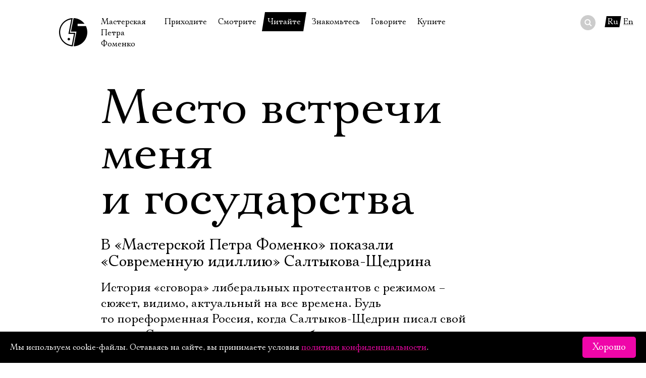

--- FILE ---
content_type: text/html; charset=UTF-8
request_url: https://fomenki.ru/press/2015/20109/
body_size: 13326
content:
<!DOCTYPE html SYSTEM "about:legacy-compat">
<html lang="ru" class=""><head><meta http-equiv="Content-Type" content="text/html; charset=UTF-8"><meta name="viewport" content="width=device-width, initial-scale=1"><title>Мастерская Петра Фоменко: Место встречи меня и государства</title><script type="text/javascript">var langPathPrefix = '';</script><script src="https://cdnjs.cloudflare.com/ajax/libs/webfont/1.6.28/webfontloader.js"></script><script type="text/javascript" src="/js/player/flowplayer.js"></script><script type="text/javascript" src="/js/main.js?20250110"></script><link rel="stylesheet" type="text/css" href="/css/main.css?20250515"><link rel="stylesheet" type="text/css" href="/css/skin/skin.css?20170714"><link rel="shortcut icon" href="/favicon.ico" type="image/x-icon"></head><body class="press-page"><div class="layout"><header class="header"><a class="logo" title="На главную" href="/"><i class="logo"></i><span>Мастерская Петра Фоменко</span></a><div class="menu"><ins class="hamburger"></ins><ul><li class="home"><a href="/" title="На главную">На главную</a></li><li>Приходите<div class="submenu"><ul><li><a href="/timetable/" title="в январе">В январе</a></li><li><a href="/timetable/02-2026/" title="в феврале">В феврале</a></li><li><a href="/timetable/03-2026/" title="в марте">В марте</a></li><li><a href="/timetable/04-2026/" title="в апреле">В апреле</a></li><li><a href="/tours/" title="Гастроли">Гастроли</a></li><li><a href="/disabled/" title="Доступ для инвалидов">Доступ для инвалидов</a></li><li><a href="/rules/" title="Правила посещения">Правила посещения</a></li><li><a href="/way/" title="Как добраться">Как добраться</a></li></ul></div></li><li>Смотрите<div class="submenu"><ul><li><a href="/performance/" title="Спектакли">Спектакли</a></li><li><a href="/notperformance/" title="Неспектакли">Неспектакли</a></li><li><a href="/onstage/" title="На нашей сцене">На нашей сцене</a></li><li><a href="/video/" title="Видеотека">Видеотека</a></li><li><a href="/extracurricular/" title="Внеклассные чтения">Внеклассные чтения</a></li><li><a href="/photoexhibition/" title="Фотовыставка">Фотовыставка</a></li><li><a href="/live/" title="Прямое видео">Прямое видео</a></li></ul></div></li><li class="active">Читайте<div class="submenu"><ul><li><a href="/history/" title="История театра">История театра</a></li><li class="active"><a href="/press/" title="Пресса о театре">Пресса о театре</a></li><li><a href="/news/" title="Новости">Новости</a></li><li><a href="/archive/" title="Архив спектаклей">Архив спектаклей</a></li><li><a href="/archive-onstage/#" title="Архив проектов">Архив проектов</a></li><li><a href="/gratitudes/" title="Благодарности">Благодарности</a></li><li><a href="/gumilev/" title="Библиотека Гумилёва">Библиотека Гумилёва</a></li><li><a href="/docs/" title="Официальные документы">Официальные документы</a></li></ul></div></li><li>Знакомьтесь<div class="submenu"><ul><li><a href="/foma/" title="Пётр Фоменко">Пётр Фоменко</a></li><li><a href="/kamen/" title="Евгений Каменькович">Евгений Каменькович</a></li><li><a href="/actors/" title="Актёры">Актёры</a></li><li><a href="/director/" title="Режиссёры">Режиссёры</a></li><li><a href="/design/" title="Художники">Художники</a></li><li><a href="/management/" title="Руководство">Руководство</a></li><li><a href="/staff/" title="Сотрудники">Сотрудники</a></li><li><a href="/stepanov/" title="Юрий Степанов">Юрий Степанов</a></li><li><a href="/maksimov/" title="Владимир Максимов">Владимир Максимов</a></li></ul></div></li><li>Говорите<div class="submenu"><ul><li><a href="/forum/" title="Форум">Форум</a></li><li><a href="/faq/" title="Вопросы—ответы">Вопросы—ответы</a></li><li><a href="/contactus/" title="Контакты">Контакты</a></li><li><a href="/personalreception/" title="Личный приём">Личный приём</a></li></ul></div></li><li>Купите<div class="submenu"><ul><li><a href="/buy/" title="Билеты">Билеты</a></li><li><a href="/gift/" title="Подарочный сертификат">Подарочный сертификат</a></li><li><a href="/merch/" title="Сувениры">Сувениры</a></li><li><a href="/buffet/" title="Столик в буфете">Столик в буфете</a></li></ul></div></li></ul></div><div class="search" lang="ru" rel="/lookup/"><form action="/search/"><div class="wrapper"><input name="q" type="text" autocomplete="off"></div><div class="do"><button></button></div></form><div class="results"></div></div><div class="lang"><span class="plate">Ru</span><a href="/english/press/2015/20109/" title="In English">En</a></div></header><main class="content"><div class="press main press-body"><h1>Место встречи меня и государства</h1><h3>В «Мастерской Петра Фоменко» показали «Современную идиллию» Салтыкова-Щедрина</h3><div class="press-body">История «сговора» либеральных протестантов с режимом – сюжет, видимо, актуальный на все времена. Будь то пореформенная Россия, когда Салтыков-Щедрин писал свой роман «Современная идиллия», пробираясь через рогатки цензуры к читателям «Отечественных записок». Или Россия послеоттепельная, когда Георгий Товстоногов поставил своего «Балалайкина и К» в «Современнике». Или Россия, вставшая с колен, о которой и для которой Евгений Каменькович ставит свою версию одного из самых мрачных русских романов.<br><br> Часто звучащая сентенция, что Салтыков-Щедрин будет актуален в России всегда, надо признаться, мало радует. Но что делать, если его описание процесса замещения иностранных вин винами, сделанными в Ярославле и Кашине, кажется самым убийственным по точности анализом проходящей сегодня за окном кампании импортозамещения, ее причин и следствий? А уж описания двух братьев-радикалов, заставляющих обывателей вольнодумно петь «Вильгельма Телля», и вовсе кажется взятым прямо из соцсетей<br><br> Достоевский когда-то дал ироническую формулу творчества Салтыкова-Щедрина: «Тема сатир Щедрина – это спрятавшийся где-то квартальный, который его подслушивает и на него доносит, а г-ну Щедрину от этого жить нельзя». Щедрин отзыв коллеги прокомментировал: «Вот господин Достоевский пишет про меня, что я, когда пишу, – квартального опасаюсь. Это правда, только добавить нужно: опасаюсь квартального, который во всех людях российских засел внутри. Этого я опасаюсь».<br><br> Собственно, «Современная идиллия» Евгения Каменьковича – рассказ о торжестве этого «внутреннего квартального», шаг за шагом прибирающего к рукам бывших тружеников пера, либералов, протестующих, креативщиков. Мрачная фигура Павла Степановича Молчалина (Сергей Якубенко) возникнет на хлюпающих болотных просторах и мрачно посоветует «годить». И вот уже наш герой – «Я либерал» – опрометью бежит к другу Глумову, и со товарищи по убеждениям решают «годить» вместе, ибо так веселее.<br><br> Рассказчика играет Михаил Крылов, Глумова – Федор Малышев. Их яркий дуэт построен по законам цирковой пары. Белый клоун, весь собранный из углов и желчи, и энтузиаст Рыжий, круглолицый, с пшеничными голубыми наивными глазами и неудержимой потребностью восторга. Обет использования языка исключительно в целях первичной переработки пищи для Рыжего особенно тяжел. То и дело подмывает его развести словесные кружева, ну хоть о качестве поедаемой ветчины (какой либерал не озабочен качеством вкушаемых деликатесов!) Но, шалишь, братец!<br><br> Умерщвление мыслительной функции в «Современной идиллии» происходит почти с молниеносной быстротой: раз – и вместо креативных и подающих надежды интеллигентов перед зрителями возникают потерявшие человеческий облик икающие и рыгающие скоты, для удобства переваривания уже опустившиеся на четвереньки. Именно в этом правильном состоянии благонамеренного обывателя, который должен быть сыт, пьян и с трудом языком ворочать от избытка чувств, наших героев зовут в полицейский участок «на чашку чая».<br><br> «Участок – великая вещь! Это место встречи меня и государства», – оборонил как-то провидец Велимир Хлебников.<br><br> Болото, окружающее их комнату-насест, замерзает, и так легко по льду скользить на коньках в раскрывающиеся ослепительные перспективы. Под хит «АукцЫона»: «Там дам даром туда-сюда!» герои играют в карты с Кшепшицюльским (Игорь Войнаровский), выпивают с Гадюком-Очищенным (Иван Верховых), празднуют дни рождения квартального Ивана Тимофеевича (Владимир Свирский), наконец, вызываются редактировать полицейские «Уставы о благопристойности обывателей». И как апофеоз официального признания: новые полицейские «сотрудника из дворян» помогают в устройстве дела щекотливого – приискивают мужа для штучки купца Парамонова Фаинушки (Моника Санторо).<br><br> В качестве лучшей кандидатуры жениха возникает Балалайкин, чудовищный по емкости щедринский образ прогрессивного болтуна, в котором можно узнать черты и адвоката, и деятеля эстрады, и модного режиссера, и имиджмейкера, и куратора всего-всего-всего. Дмитрий Захаров убийственно точен в создании узнаваемой маски проходимца, которого можно купить с потрохами – и не то чтобы задорого. Этот будет процветать при любой «внутренней политике» и всегда обернется необходимым. Если существование «применительно к подлости» у одних персонажей «Современной идиллии» диктуется исключительно страхом, то другие искренне полагают его единственным разумным способом жизни. И эти другие с Балалайкиным во главе своей победоносной самовлюбленностью заполняют сцену, зрительный зал и, кажется, даже накрывают собой примыкающую Москву-сити.<br><br> Евгений Каменькович, идя вслед за Щедриным, оставляет «испуганным душам» надежду все-таки встряхнуться под уколами проснувшегося стыда, но без особой убежденности. Вспыхивают всполохи света. «Бежим», – взывает Глумов Но не случайно из новой инсценировки выкинута вся часть путешествия-побега героев по России, а суд над бунтовщиком-Пескарем (так в авторской транскрипции) перенесен в экспозицию постановки.<br><br> Болотное судилище, где все одеты в рыбацкие сапоги и непромокаемые плащи, разбирает дело местных пескарей, сбежавших от перспектив быть пущенными в уху. Суд заканчивается смертью единственного пойманного непосредственно в местной речке больного пескаря и известием, что удравших пескарей благополучно изловила полиция. ..<br><br> Побег от всеобщего «мучительного оподления» и для Щедрина, и для Каменьковича – отнюдь не панацея. Но даже самые смирные души, когда подступает к горлу, способны на поступки, их самих удивляющие. .. А над сценой светится эпиграф романа: «Спите! Бог не спит за вас».</div><div class="dateline">Ольга Егошина, «Новые Известия», 26.02.2015</div></div><div class="press main"><ul><li><a title="Актер Федор Малышев: «Русскому человеку нужна деструктивная энергия»" href="../21124/">Актер Федор Малышев: «Русскому человеку нужна деструктивная энергия»</a><div class="dateline">Татьяна Власова, «www.teatral-online.ru», 22.12.2015</div></li><li><a title="Живут играючи: пять молодых актрис в интерактивном проекте Buro  24/7" href="../21102/">Живут играючи: пять молодых актрис в интерактивном проекте Buro  24/7</a><div class="dateline">Анастасия Каменская, «http://www.buro247.ru», 15.12.2015</div></li><li><a title="«Театральный мир замер в ожидании нового героя»" href="../21101/">«Театральный мир замер в ожидании нового героя»</a><div class="dateline">Алексей Крижевский, «http://moslenta.ru», 15.12.2015</div></li><li><a title="Звезда по имени солнце" href="../21097/">Звезда по имени солнце</a><div class="dateline">Светлана Бердичевская, «Экран и Сцена», 12.12.2015</div></li><li><a title="Федор МАЛЫШЕВ: «Хотелось сделать подпольный, гаражный спектакль»" href="../21096/">Федор МАЛЫШЕВ: «Хотелось сделать подпольный, гаражный спектакль»</a><div class="dateline">Светлана Бердичевская, «Экран и Сцена», 12.12.2015</div></li><li><a title="«Нельзя допустить появления новых Властелин и банков Чара" href="../21076/">«Нельзя допустить появления новых Властелин и банков Чара</a><div class="dateline">Юлия Решетова, «Banki.ru», 30.11.2015</div></li><li><a title="Самоистязание Достоевским" href="../21070/">Самоистязание Достоевским</a><div class="dateline">Елена Смородинова, «Эксперт», 26.11.2015</div></li><li><a title="Сон, который вы не забудете" href="../21062/">Сон, который вы не забудете</a><div class="dateline">Ольга Степанян, «http://www.dailyculture.ru», 23.11.2015</div></li><li><a title="Проповедь смешного человека" href="../21047/">Проповедь смешного человека</a><div class="dateline">Наталия Писанко, «Метро», 17.11.2015</div></li><li><a title="Смешной человек" href="../21034/">Смешной человек</a><div class="dateline">Наталья Витвицкая, «http://www.vashdosug.ru», 15.11.2015</div></li><li><a title="Один длинный, один короткий" href="../21022/">Один длинный, один короткий</a><div class="dateline">Дмитрий Быков, «GQ», 11.11.2015</div></li><li><a title="Смешной человек – это серьезно" href="../21017/">Смешной человек – это серьезно</a><div class="dateline">Лариса Каневская, «http://mnenieguru.ru», 5.11.2015</div></li><li><a title="Карэн Бадалов: «Во сне мы свободны»" href="../20952/">Карэн Бадалов: «Во сне мы свободны»</a><div class="dateline">Елена Губайдуллина, «Театральная Афиша», 11.2015</div></li><li><a title="«Мир прекраснее, чем мы привыкли думать»" href="../21016/">«Мир прекраснее, чем мы привыкли думать»</a><div class="dateline">Ирина Умнова, «PSYCHOLOGIES, № 115», 10.2015</div></li><li><a title="Сон в летнюю ночь" href="../20951/">Сон в летнюю ночь</a><div class="dateline">Валентина Федорова, «Планета Красота, № 5-6», 10.2015</div></li><li><a title="Полина Кутепова выступит в юбилейной программе «Золотая маска в Латвии»" href="../20896/">Полина Кутепова выступит в юбилейной программе «Золотая маска в Латвии»</a><div class="dateline">«freecity.lv», 25.09.2015</div></li><li><a title="Чарующий «Сон»" href="../20868/">Чарующий «Сон»</a><div class="dateline">Ирина Шведова, «Московская правда», 25.09.2015</div></li><li><a title="Театр «Мастерская П. Фоменко»: легенды и триумфы" href="../21698/">Театр «Мастерская П. Фоменко»: легенды и триумфы</a><div class="dateline">Ольга Егошина, «http://kommersant.ru», 17.09.2015</div></li><li><a title="Евгений Каменькович: в «Мастерской Фоменко» не вывешивают приказы, а отправляют в путешествие" href="../21697/">Евгений Каменькович: в «Мастерской Фоменко» не вывешивают приказы, а отправляют в путешествие</a><div class="dateline">Ирина Алпатова, «http://kommersant.ru», 17.09.2015</div></li><li><a title="Война и мир Петра Фоменко" href="../20836/">Война и мир Петра Фоменко</a><div class="dateline">Илья Камышев, «Ульяновская правда», 15.09.2015</div></li><li><a title="Дыша духами и туманами" href="../20824/">Дыша духами и туманами</a><div class="dateline">Зоя Апостольская , «Российская газета», 15.09.2015</div></li><li><a title="Речь о блаженном идиотизме" href="../20839/">Речь о блаженном идиотизме</a><div class="dateline">Игорь Вирабов, «Российская газета», 3.09.2015</div></li><li><a title="Кирилл ПИРОГОВ: «Петр Наумович чертил дороги на много лет вперед»" href="../20838/">Кирилл ПИРОГОВ: «Петр Наумович чертил дороги на много лет вперед»</a><div class="dateline">«Экран и Сцена», 31.08.2015</div></li><li><a title="Не бороться, не сдаваться" href="../20837/">Не бороться, не сдаваться</a><div class="dateline">Вячеслав Суриков, «Эксперт», 31.08.2015</div></li><li><a title="Честно заработанная шестипенсия" href="../20669/">Честно заработанная шестипенсия</a><div class="dateline">Ольга Фукс, «Театральная Афиша», 08.2015</div></li><li><a title="Укол счастьем" href="../20671/">Укол счастьем</a><div class="dateline">Светлана Бердичевская, «Экран и Сцена», 31.07.2015</div></li><li><a title="«Мир головокружительной свободы»" href="../20670/">«Мир головокружительной свободы»</a><div class="dateline">Алексей Бартошевич, «Экран и Сцена», 31.07.2015</div></li><li><a title="Евгений Каменькович: «Не надо серьезно к себе относиться»" href="../20840/">Евгений Каменькович: «Не надо серьезно к себе относиться»</a><div class="dateline">Марина Токарева, «Новая газета», 28.07.2015</div></li><li><a title="Сон в летнюю ночь" href="../20653/">Сон в летнюю ночь</a><div class="dateline">Наталья Витвицкая, «Ваш досуг», 22.07.2015</div></li><li><a title="Ночные забавы" href="../20652/">Ночные забавы</a><div class="dateline">Мария Юрченко, «http://portal-kultura.ru», 22.07.2015</div></li><li><a title="«…Та ниточка, что связывает души»" href="../20649/">«…Та ниточка, что связывает души»</a><div class="dateline">Эллина Галина, «Республика Башкортостан», 21.07.2015</div></li><li><a title="Это был не сон?" href="../21328/">Это был не сон?</a><div class="dateline">Марина Шимадина, «http://ptj.spb.ru», 20.07.2015</div></li><li><a title="Балканское барокко" href="../20612/">Балканское барокко</a><div class="dateline">Павел Руднев, «www.teatrall.ru», 4.07.2015</div></li><li><a title="Полет во сне и наяву: герои Шекспира совершили побег" href="../20614/">Полет во сне и наяву: герои Шекспира совершили побег</a><div class="dateline">Елена Смородинова, «Вечерняя Москва», 3.07.2015</div></li><li><a title="«Для каждого спектакля придумываем специальные механизмы»" href="../20660/">«Для каждого спектакля придумываем специальные механизмы»</a><div class="dateline">Елена Губайдуллина, «Сцена № 3 (2015)», 07.2015</div></li><li><a title="Про эльфов и людей" href="../20569/">Про эльфов и людей</a><div class="dateline">Антон Хитров, «Ведомости», 26.06.2015</div></li><li><a title="«Полета вольное упорство»" href="../20567/">«Полета вольное упорство»</a><div class="dateline">Ольга Егошина, «Новые Известия», 25.06.2015</div></li><li><a title="«Зовут меня Рыло, я вышел на сцену…»" href="../20565/">«Зовут меня Рыло, я вышел на сцену…»</a><div class="dateline">Марина Токарева, «Новая газета», 24.06.2015</div></li><li><a title="Цирковые таланты пошли на пользу Шекспиру" href="../20558/">Цирковые таланты пошли на пользу Шекспиру</a><div class="dateline">Григорий Заславский, «Независимая газета», 22.06.2015</div></li><li><a title="Иван Поповски поставил «Сон в летнюю ночь»" href="../20559/">Иван Поповски поставил «Сон в летнюю ночь»</a><div class="dateline">Алёна Витшас, «Русский блоггер», 21.06.2015</div></li><li><a title="Нам здесь уже тесно" href="../20408/">Нам здесь уже тесно</a><div class="dateline">Дарья Борисова, «На западе Москвы, № 9-10, 11-12», 17.04.2015</div></li><li><a title="Рыбный день – это не только четверг" href="../20315/">Рыбный день – это не только четверг</a><div class="dateline">А. Мирошниченко, «http://www.teatron-journal.ru», 1.04.2015</div></li><li><a title="Небесная ласточка" href="../20402/">Небесная ласточка</a><div class="dateline">Юлия Решетова, «Атмосфера», 04.2015</div></li><li><a title="Добро пожаловать в уху" href="../20214/">Добро пожаловать в уху</a><div class="dateline">Ольга Фукс, «Театральная Афиша», 04.2015</div></li><li><a title="Неоконченная пьеса" href="../20290/">Неоконченная пьеса</a><div class="dateline">«Театрал», 30.03.2015</div></li><li><a title="Умеющим «годить» не стыдно за болото: «Современная идиллия» в Мастерской Фоменко" href="../20289/">Умеющим «годить» не стыдно за болото: «Современная идиллия» в Мастерской Фоменко</a><div class="dateline">Лариса Каневская, «teatrall.ru», 29.03.2015</div></li><li><a title="Сказка про стыд" href="../20168/">Сказка про стыд</a><div class="dateline">Елизавета Авдошина, «http://chekhoved.net», 11.03.2015</div></li><li><a title="Страх  внутри" href="../20826/">Страх  внутри</a><div class="dateline">«Эксперт», 7.03.2015</div></li><li><a title="Страх — внутри" href="../20183/">Страх — внутри</a><div class="dateline">«Эксперт», 7.03.2015</div></li><li><a title="Салтыков-Щедрин без ГМО и искусственных красителей" href="../20145/">Салтыков-Щедрин без ГМО и искусственных красителей</a><div class="dateline">Григорий Заславский, «Независимая газета», 5.03.2015</div></li><li><a title="Сидя в болоте" href="../20154/">Сидя в болоте</a><div class="dateline">Наталья Витвицкая, «http://www.vashdosug.ru», 4.03.2015</div></li><li><a title="«Счастье требует смелости»" href="../20116/">«Счастье требует смелости»</a><div class="dateline">Юлия Красновская, «ОК!», 26.02.2015</div></li><li><a title="Бенефис злободневности" href="../20110/">Бенефис злободневности</a><div class="dateline">Роман Должанский, «Коммерсант», 26.02.2015</div></li><li class="selected"><b class="plate plate-black">Место встречи меня и государства</b><div class="dateline">Ольга Егошина, «Новые Известия», 26.02.2015</div></li><li><a title="Как болото, караси?" href="../20092/">Как болото, караси?</a><div class="dateline">Вячеслав Шадронов, «Частный корреспондент», 24.02.2015</div></li><li><a title="Лед болота «Современной идиллии»" href="../20094/">Лед болота «Современной идиллии»</a><div class="dateline">Елена Смородинова, «Вечерняя Москва», 23.02.2015</div></li><li><a title="Проверка на стыд: «Современная идиллия» в Мастерской Петра Фоменко" href="../20093/">Проверка на стыд: «Современная идиллия» в Мастерской Петра Фоменко</a><div class="dateline">Сергей Багулин, «Buro 24/7», 21.02.2015</div></li><li><a title="Болотное дело как «современная идиллия»" href="../20084/">Болотное дело как «современная идиллия»</a><div class="dateline">Марина Токарева, «Новая газета», 20.02.2015</div></li><li><a title="По-человечески к зрителю: «Фантазии Фарятьева» в Мастерской Петра Фоменко" href="../20144/">По-человечески к зрителю: «Фантазии Фарятьева» в Мастерской Петра Фоменко</a><div class="dateline">Лариса Каневская, «teatrall.ru», 18.02.2015</div></li><li><a title="«Современная идиллия» в театре Петра Фоменко" href="../20179/">«Современная идиллия» в театре Петра Фоменко</a><div class="dateline">Анастасия Каменская, «GQ», 02.2015</div></li><li><a title="«Цель творчество  само…»" href="../20617/">«Цель творчество  само…»</a><div class="dateline">Сергей Лебедев, «Современная драматургия», 01.2015</div></li><li><a title="Силу веры не измерить" href="../20175/">Силу веры не измерить</a><div class="dateline"> Юлия Смолякова, «Eclectic», 01.2015</div></li><li><a title="Силу веры не измерить" href="../20174/">Силу веры не измерить</a><div class="dateline"> Юлия Смолякова, «Eclectic», 01.2015</div></li><li><a title="Взгляд и нечто" href="../20060/">Взгляд и нечто</a><div class="dateline">Валентина Федорова, «Планета Красота, № 1-2», 01.2015</div></li></ul></div></main><footer class="footer"><div class="wrapper"><section class="site-info">Справки о наличии билетов с 12:00 до 19:30, ежедневно, по телефонам <a href="tel:+74992491740" rel="tel">+7 499 249‑17‑40</a>, <a href="tel:+74992498762" rel="tel">+7 499 249‑19‑21</a><br>Адрес театра: 121165, Москва, Кутузовский проспект, 30<br><a href="/contactus/">Все контакты</a></section><section class="copyright">© 1996—2026, Мастерская П. Фоменко<div class="sociallinks"><a href="https://t.me/fomenkiru" class="tg" title="Мастерская в Телеграм"></a><a href="https://vk.com/fomenko.theatre" class="vk" title="Мастерская в ВК"></a><a href="https://community.livejournal.com/fomenko_ru/" class="lj" title="Мастерская в Живом журнале"></a><a href="/feed.rdf" class="rss" title="RSS новостей"></a><a href="https://www.youtube.com/channel/UCUMQj7iY8kdRCImeFCW0FIA" class="yt" title="Мастерская в Ютьюб"></a><a href="#" id="subscribe_link">Подписаться на рассылку</a></div><div class="version-switcher special-switcher"><span>Версия для слабовидящих</span><span class="icon"></span></div></section></div></footer></div><script type="text/javascript">var PS_ErrPref = 'Поля не заполнены или заполнены неверно: \n';</script><script type="text/javascript" src="https://sendsay.ru/account/js/formCheck.js?20170516"></script><div id="subscribe_form"><div class="subpro_forma"><ins class="close">×</ins><h4>Подписаться на рассылку</h4><form id="sendsay_form" name="form_517" action="https://sendsay.ru/form/fomenkotheatre/1" method="post" onsubmit="javascript:if(typeof sendsay_check_form === 'function'){ return sendsay_check_form(this); }" accept-charset="utf-8"><div id="_member_email" class="subpro_clear sendsayFieldItem"><div class="subpro_left" id="sp_label__member_email" data-title="Email"><label for="sbi1">Электропочта</label></div><div class="subpro_right"><input id="sbi1" type="text" class="subpro_input pro_mustbe" data-type="email" name="_member_email" value=""><div id="_error" style="display:none;"></div></div></div><div id="q895" class="subpro_clear sendsayFieldItem"><div class="subpro_left" id="sp_label_q895" data-title="Имя"><label for="sbi2">Имя</label></div><div class="subpro_right"><input id="sbi2" type="text" class="subpro_input pro_mustbe" data-type="free" name="q895" value=""><div id="_error" style="display:none;"></div></div></div><div class="subpro_clear" id="sendsayFormSubmitBox"><div class="subpro_right"><input class="subpro_btn" type="submit" name="bt_save" value="Подписаться"></div></div></form><p><a href="/confidential/" title="Условия конфиденцильности">Ознакомиться</a> с условиями конфиденцильности</p></div></div><script type="text/javascript">
	(function (d, w, c) {
		(w[c] = w[c] || []).push(function() {
			try {
				w.yaCounter39358690 = new Ya.Metrika({
					id:39358690,
					clickmap:true,
					trackLinks:true,
					accurateTrackBounce:true,
					webvisor:true
				});
			} catch(e) { }
		});

		var n = d.getElementsByTagName("script")[0],
			s = d.createElement("script"),
			f = function () { n.parentNode.insertBefore(s, n); };
		s.type = "text/javascript";
		s.async = true;
		s.src = "https://mc.yandex.ru/metrika/watch.js";

		if (w.opera == "[object Opera]") {
			d.addEventListener("DOMContentLoaded", f, false);
		} else { f(); }
	})(document, window, "yandex_metrika_callbacks");
</script><noscript><div><img src="https://mc.yandex.ru/watch/39358690" style="position:absolute; left:-9999px;" alt=""></div></noscript><script>
(function (w, d, c) {
(w[c] = w[c] || []).push(function() { var options = { project: 4504960 }; try { w['t4504960'] = new top100(options); } catch(e) { } });
var n = d.getElementsByTagName("script")[0], s = d.createElement("script"), f = function () { n.parentNode.insertBefore(s, n); };
s.type = "text/javascript"; s.async = true; s.src = (d.location.protocol == "https:" ? "https:" : "http:") + "//st.top100.ru/top100/top100.js";
if (w.opera == "[object Opera]") { d.addEventListener("DOMContentLoaded", f, false); } else { f(); } })(window, document, "_top100q");
</script><script type="text/javascript">
var _tmr = window._tmr || (window._tmr = []);
_tmr.push({id: "3580375", type: "pageView", start: (new Date()).getTime()});
(function (d, w, id) {
if (d.getElementById(id)) return;
var ts = d.createElement("script"); ts.type = "text/javascript";
ts.async = true; ts.id = id;
ts.src = "https://top-fwz1.mail.ru/js/code.js";
var f = function () {var s = d.getElementsByTagName("script")[0];
s.parentNode.insertBefore(ts, s);};
if (w.opera == "[object Opera]") {
d.addEventListener("DOMContentLoaded", f, false); } else { f(); }
})(document, window, "tmr-code");
</script><noscript><div><img src="https://top-fwz1.mail.ru/counter?id=3580375;js=na" style="position:absolute;left:-9999px;" alt="Top.Mail.Ru"></div></noscript><script async="async" src="https://culturaltracking.ru/static/js/spxl.js?pixelId=33047" data-pixel-id="33047"></script><div class="cookies-accept"><div><div>Мы используем cookie-файлы. Оставаясь на сайте, вы принимаете условия <a href="/f/documents/cookies.pdf" target="_blank">политики конфиденциальности</a>.</div><div><button class="btn btn-magenta">Хорошо</button></div></div></div></body></html>



--- FILE ---
content_type: text/css
request_url: https://fomenki.ru/css/main.css?20250515
body_size: 104219
content:
@font-face{font-family:'als_bingley';src:url("fonts/als_bingley_regular.eot");src:url("fonts/als_bingley_regular.eot?#iefix") format("embedded-opentype"),url("fonts/als_bingley_regular.woff") format("woff"),url("fonts/als_bingley_regular.ttf") format("truetype"),url("fonts/als_bingley_regular.svg#als_bingleyregular") format("svg");font-weight:normal;font-style:normal}@font-face{font-family:'als_bingley';src:url("fonts/als_bingley_italic.eot");src:url("fonts/als_bingley_italic.eot?#iefix") format("embedded-opentype"),url("fonts/als_bingley_italic.woff") format("woff"),url("fonts/als_bingley_italic.ttf") format("truetype"),url("fonts/als_bingley_italic.svg#als_bingleyitalic") format("svg");font-weight:normal;font-style:italic}html,body,div,span,applet,object,iframe,h1,h2,h3,h4,h5,h6,p,blockquote,pre,a,abbr,acronym,address,big,cite,code,del,dfn,em,img,ins,kbd,q,s,samp,small,strike,strong,sub,sup,tt,var,b,u,i,center,dl,dt,dd,ol,ul,li,fieldset,form,label,legend,table,caption,tbody,tfoot,thead,tr,th,td,article,aside,canvas,details,embed,figure,figcaption,footer,header,hgroup,menu,nav,output,ruby,section,summary,time,mark,audio,video{margin:0;padding:0;border:0;font-size:100%;font:inherit;vertical-align:baseline}article,aside,details,figcaption,figure,footer,header,hgroup,menu,nav,section{display:block}body{line-height:1}ol,ul{list-style:none}blockquote,q{quotes:none}blockquote:before,blockquote:after,q:before,q:after{content:'';content:none}table{border-collapse:collapse;border-spacing:0}html{--font_size_default_plus: 24px;--font_size_default: 18px;--font_size_medium_plus: 16px;--font_size_medium: 14px;--font_size_small: 12px;--font_size_micro: 10px;--font_size_big: 30px;--font_size_big_plus: 50px;--font_size_max: 100px;--black_fixed: #000;--white_fixed: #fff;--black_fixed_rgb: 0,0,0;--white_fixed_rgb: 255,255,255;--brown: #771900;--black: #000;--white: #fff;--clearred: red;--gradred: #730000;--red: #ef06a9;--darkred: #d13112;--yellow: #ffef30;--yellowlight: #fff564;--yellowextra: #fefbf2;--graylight: #EFEFEF;--magenta: #ef06a9;--blue: #0000ea;--hover: #354ae3;--photoNoteHover: #ff83da;--roles: #fefbf2;--info: #f2f5fe;--brown_rgb: 119,25,0;--black_rgb: 0,0,0;--white_rgb: 255,255,255;--clearred_rgb: 255,0,0;--gradred_rgb: 115,0,0;--red_rgb: 239,6,169;--darkred_rgb: 209,49,18;--yellow_rgb: 255,239,48;--yellowlight_rgb: 255,245,100;--yellowextra_rgb: 254,251,242;--graylight_rgb: 239,239,239;--magenta_rgb: 239,6,169;--blue_rgb: 0,0,234;--hover_rgb: 53,74,227;--photoNoteHover_rgb: 255,131,218;--roles_rgb: 254,251,242;--info_rgb: 242,245,254}html.special{--red: #000;--magenta: #000;--roles: #f2f2f2;--info: #f2f2f2;--red_rgb: 0,0,0;--magenta_rgb: 0,0,0;--roles_rgb: 242,242,242;--info_rgb: 242,242,242}html.special-font-medium{--font_size_default_plus: 31px;--font_size_default: 23px;--font_size_medium_plus: 20px;--font_size_medium: 18px;--font_size_small: 15px;--font_size_micro: 13px;--font_size_big: 35px;--font_size_big_plus: 60px;--font_size_max: 100px}html.special-font-big{--font_size_default_plus: 38px;--font_size_default: 28px;--font_size_medium_plus: 25px;--font_size_medium: 22px;--font_size_small: 19px;--font_size_micro: 16px;--font_size_big: 40px;--font_size_big_plus: 70px;--font_size_max: 100px}html.special-bg-inv{--black: #fff;--white: #000;--red: #fff;--magenta: #fff;--roles: #000;--info: #000;--black_rgb: 255,255,255;--white_rgb: 0,0,0;--red_rgb: 255,255,255;--magenta_rgb: 255,255,255;--roles_rgb: 0,0,0;--info_rgb: 0,0,0}body{font-family:'als_bingley', serif;-webkit-font-smoothing:antialiased;-webkit-text-size-adjust:100%;width:100%}.special body{padding-top:100px;color:var(--black);background-color:var(--white);font-size:var(--font_size_medium_plus)}body.drag,body.drag *{user-select:none !important;-webkit-user-select:none !important;-moz-user-select:none !important;-ms-user-select:none !important}.version-switcher{font-size:var(--font_size_small);display:-ms-flexbox;display:flex;-ms-flex-align:center;align-items:center;margin-top:25px;cursor:pointer}.version-switcher:hover{color:var(--magenta)}.version-switcher:hover .icon{background-image:url('data:image/svg+xml, %3Csvg width="32" height="32" viewBox="0 0 32 32" fill="none" xmlns="http://www.w3.org/2000/svg">%3Cpath d="M29.9809 16.9749L25.9638 10.5535C24.1344 7.229 20.728 8.72889 22.3079 11.5021" stroke="%23ef06a9" stroke-width="1.27665"/>%3Cpath d="M13 17C13 17 14 17 16 17C18 17 19 17 19 17" stroke="%23ef06a9" stroke-width="1.27665"/>%3Cpath d="M1.9332 16.9749L5.95026 10.5535C7.77966 7.229 11.1861 8.72889 9.60616 11.5021" stroke="%23ef06a9" stroke-width="1.27665"/>%3Cpath d="M1.75 18C1.75 19.0998 2.32765 20.1461 3.36109 20.9411C4.39534 21.7366 5.85617 22.25 7.5 22.25C9.14383 22.25 10.6047 21.7366 11.6389 20.9411C12.6724 20.1461 13.25 19.0998 13.25 18C13.25 17.4493 13.1078 17.0425 12.8802 16.7259C12.6475 16.4022 12.2902 16.1244 11.7882 15.8983C10.7621 15.4361 9.26933 15.25 7.5 15.25C5.73067 15.25 4.23788 15.4361 3.21182 15.8983C2.70979 16.1244 2.35252 16.4022 2.11979 16.7259C1.89222 17.0425 1.75 17.4493 1.75 18Z" stroke="%23ef06a9" stroke-width="1.5"/>%3Cpath d="M18.75 18C18.75 19.0998 19.3277 20.1461 20.3611 20.9411C21.3953 21.7366 22.8562 22.25 24.5 22.25C26.1438 22.25 27.6047 21.7366 28.6389 20.9411C29.6724 20.1461 30.25 19.0998 30.25 18C30.25 17.4493 30.1078 17.0425 29.8802 16.7259C29.6475 16.4022 29.2902 16.1244 28.7882 15.8983C27.7621 15.4361 26.2693 15.25 24.5 15.25C22.7307 15.25 21.2379 15.4361 20.2118 15.8983C19.7098 16.1244 19.3525 16.4022 19.1198 16.7259C18.8922 17.0425 18.75 17.4493 18.75 18Z" stroke="%23ef06a9" stroke-width="1.5"/>%3C/svg>') !important}.made-in .version-switcher .icon{background-image:url('data:image/svg+xml, %3Csvg width="32" height="32" viewBox="0 0 32 32" fill="none" xmlns="http://www.w3.org/2000/svg">%3Cpath d="M29.9809 16.9749L25.9638 10.5535C24.1344 7.229 20.728 8.72889 22.3079 11.5021" stroke="white" stroke-width="1.27665"/>%3Cpath d="M13 17C13 17 14 17 16 17C18 17 19 17 19 17" stroke="white" stroke-width="1.27665"/>%3Cpath d="M1.9332 16.9749L5.95026 10.5535C7.77966 7.229 11.1861 8.72889 9.60616 11.5021" stroke="white" stroke-width="1.27665"/>%3Cpath d="M1.75 18C1.75 19.0998 2.32765 20.1461 3.36109 20.9411C4.39534 21.7366 5.85617 22.25 7.5 22.25C9.14383 22.25 10.6047 21.7366 11.6389 20.9411C12.6724 20.1461 13.25 19.0998 13.25 18C13.25 17.4493 13.1078 17.0425 12.8802 16.7259C12.6475 16.4022 12.2902 16.1244 11.7882 15.8983C10.7621 15.4361 9.26933 15.25 7.5 15.25C5.73067 15.25 4.23788 15.4361 3.21182 15.8983C2.70979 16.1244 2.35252 16.4022 2.11979 16.7259C1.89222 17.0425 1.75 17.4493 1.75 18Z" stroke="white" stroke-width="1.5"/>%3Cpath d="M18.75 18C18.75 19.0998 19.3277 20.1461 20.3611 20.9411C21.3953 21.7366 22.8562 22.25 24.5 22.25C26.1438 22.25 27.6047 21.7366 28.6389 20.9411C29.6724 20.1461 30.25 19.0998 30.25 18C30.25 17.4493 30.1078 17.0425 29.8802 16.7259C29.6475 16.4022 29.2902 16.1244 28.7882 15.8983C27.7621 15.4361 26.2693 15.25 24.5 15.25C22.7307 15.25 21.2379 15.4361 20.2118 15.8983C19.7098 16.1244 19.3525 16.4022 19.1198 16.7259C18.8922 17.0425 18.75 17.4493 18.75 18Z" stroke="white" stroke-width="1.5"/>%3C/svg>')}.version-switcher .icon{display:inline-block;width:32px;height:32px;margin-left:6px;background:url('data:image/svg+xml, %3Csvg width="32" height="32" viewBox="0 0 32 32" fill="none" xmlns="http://www.w3.org/2000/svg">%3Cpath d="M29.9809 16.9749L25.9638 10.5535C24.1344 7.229 20.728 8.72889 22.3079 11.5021" stroke="black" stroke-width="1.27665"/>%3Cpath d="M13 17C13 17 14 17 16 17C18 17 19 17 19 17" stroke="black" stroke-width="1.27665"/>%3Cpath d="M1.9332 16.9749L5.95026 10.5535C7.77966 7.229 11.1861 8.72889 9.60616 11.5021" stroke="black" stroke-width="1.27665"/>%3Cpath d="M1.75 18C1.75 19.0998 2.32765 20.1461 3.36109 20.9411C4.39534 21.7366 5.85617 22.25 7.5 22.25C9.14383 22.25 10.6047 21.7366 11.6389 20.9411C12.6724 20.1461 13.25 19.0998 13.25 18C13.25 17.4493 13.1078 17.0425 12.8802 16.7259C12.6475 16.4022 12.2902 16.1244 11.7882 15.8983C10.7621 15.4361 9.26933 15.25 7.5 15.25C5.73067 15.25 4.23788 15.4361 3.21182 15.8983C2.70979 16.1244 2.35252 16.4022 2.11979 16.7259C1.89222 17.0425 1.75 17.4493 1.75 18Z" stroke="black" stroke-width="1.5"/>%3Cpath d="M18.75 18C18.75 19.0998 19.3277 20.1461 20.3611 20.9411C21.3953 21.7366 22.8562 22.25 24.5 22.25C26.1438 22.25 27.6047 21.7366 28.6389 20.9411C29.6724 20.1461 30.25 19.0998 30.25 18C30.25 17.4493 30.1078 17.0425 29.8802 16.7259C29.6475 16.4022 29.2902 16.1244 28.7882 15.8983C27.7621 15.4361 26.2693 15.25 24.5 15.25C22.7307 15.25 21.2379 15.4361 20.2118 15.8983C19.7098 16.1244 19.3525 16.4022 19.1198 16.7259C18.8922 17.0425 18.75 17.4493 18.75 18Z" stroke="black" stroke-width="1.5"/>%3C/svg>') top right no-repeat;background-size:contain}.special-header{height:100px;box-sizing:border-box;min-width:1000px;max-width:1600px;margin:0 auto;padding:0 150px 0 200px;position:fixed;top:0;left:0;right:0;z-index:9999;background:var(--white);display:-ms-flexbox;display:flex;-ms-flex-align:center;align-items:center;font-size:20px;line-height:20px}.special-header section{line-height:50px}.special-header section+section{margin-left:50px}.special-header .special-header__font-btn{color:var(--black);background:none;font-size:20px;line-height:20px;margin-left:4px;position:relative}.special-header .special-header__font-btn::after{display:none;content:'';position:absolute;width:16px;height:14px;top:100%;left:calc(50% - 8px);background:url('data:image/svg+xml, %3Csvg width="16" height="14" viewBox="0 0 16 14" fill="none" xmlns="http://www.w3.org/2000/svg">%3Cpath d="M7.79423 0L15.5885 13.5H0L7.79423 0Z" fill="black"/>%3C/svg>')}.special-bg-inv .special-header .special-header__font-btn::after{background:url('data:image/svg+xml, %3Csvg width="16" height="14" viewBox="0 0 16 14" fill="none" xmlns="http://www.w3.org/2000/svg">%3Cpath d="M7.79423 0L15.5885 13.5H0L7.79423 0Z" fill="white"/>%3C/svg>')}.special-header .special-header__font-btn:hover::after{display:block}.special-header .special-header__font-btn:first-of-type{margin-left:15px}.special-font-normal .special-header .special-header__font-btn[data-font="normal"]::after{display:block}.special-header .special-header__font-btn[data-font="medium"]{font-size:28px}.special-header .special-header__font-btn[data-font="medium"]::after{top:calc(100% - 2px)}.special-font-medium .special-header .special-header__font-btn[data-font="medium"]::after{display:block}.special-header .special-header__font-btn[data-font="big"]{font-size:40px}.special-header .special-header__font-btn[data-font="big"]::after{top:calc(100% - 6px)}.special-font-big .special-header .special-header__font-btn[data-font="big"]::after{display:block}.special-header .special-header__bg-btn{position:relative;display:inline-block;width:28px;height:23px;background:none;box-sizing:border-box;vertical-align:baseline;margin-left:3px}.special-header .special-header__bg-btn:first-of-type{margin-left:13px}.special-header .special-header__bg-btn::before{position:absolute;content:'';height:100%;top:0;left:0px;right:0px;z-index:-1;-webkit-transform:skewX(-9deg);transform:skewX(-9deg)}.special-header .special-header__bg-btn::after{display:none;content:'';position:absolute;width:16px;height:14px;top:calc(100% + 7px);left:calc(50% - 8px);background:url('data:image/svg+xml, %3Csvg width="16" height="14" viewBox="0 0 16 14" fill="none" xmlns="http://www.w3.org/2000/svg">%3Cpath d="M7.79423 0L15.5885 13.5H0L7.79423 0Z" fill="black"/>%3C/svg>')}.special-bg-inv .special-header .special-header__bg-btn::after{background:url('data:image/svg+xml, %3Csvg width="16" height="14" viewBox="0 0 16 14" fill="none" xmlns="http://www.w3.org/2000/svg">%3Cpath d="M7.79423 0L15.5885 13.5H0L7.79423 0Z" fill="white"/>%3C/svg>')}.special-header .special-header__bg-btn:hover::after{display:block}.special-header .special-header__bg-btn[data-bg="normal"]::before{border:2px solid var(--black)}.special-bg-normal .special-header .special-header__bg-btn[data-bg="normal"]::after{display:block}.special-header .special-header__bg-btn[data-bg="inv"]::before{border:2px solid var(--black);background:var(--black)}.special-bg-inv .special-header .special-header__bg-btn[data-bg="inv"]::after{display:block}.special-header .special-header__regular{text-align:right;-ms-flex:1;flex:1}.mobile-only{display:none}a,ins{text-decoration:none;color:var(--red);background-position:0 1.05em;background-image:url([data-uri])}.special a,.special ins{background-image:url([data-uri])}.special-bg-inv a,.special-bg-inv ins{background-image:url([data-uri])}a:hover,ins:hover{color:var(--hover) !important;background-position:0 1.05em;background-image:url([data-uri]) !important}.active a,.active ins{color:var(--white);background-position:0 1.05em;background-image:url([data-uri])}.special-bg-inv .active a,.special-bg-inv .active ins{background-image:url([data-uri])}a.no-ul,ins.no-ul{background:none !important}a.no-ul:hover,ins.no-ul:hover{background:none !important}ins{cursor:pointer;background-image:url([data-uri])}ins:hover{background-image:url([data-uri]) !important}ins.selected{background:none !important;cursor:default}h1{font-size:var(--font_size_max);line-height:0.9;margin-bottom:112px}h2{font-size:var(--font_size_big_plus);line-height:1.1;margin:27px 0}h3{font-size:var(--font_size_big);line-height:1.133}h4{font-size:calc(var(--font_size_big) * 0.933);line-height:1.07}p+p,p+ol{margin-top:0.7em}em{font-style:italic}ul.bull{padding-top:0.3em}ul.bull>li{padding-bottom:0.3em;position:relative}ul.bull>li:before{content:'\2014';display:block;left:-1.3em;position:absolute}ul.bull li.title{display:block;position:absolute;width:130px;left:-180px;top:13px;font-size:var(--font_size_medium_plus);line-height:1.3;font-style:italic;text-align:right}ul.bull li.title:before{display:none}@media (max-width: 1100px){ul.bull li.title{position:relative;width:auto;left:0;top:0;margin-left:0;margin-bottom:4px;text-align:left;font-size:var(--font_size_big);line-height:1.133}}ul.bull+p{margin-top:0.4em}ul{position:relative}ul li.maskwin,ul li.masknom{position:relative;padding-left:110px}ul li.maskwin:before,ul li.masknom:before{content:'';display:block;float:left;background:transparent url("[data-uri]") 0 0 no-repeat;width:71px;height:56px;margin:15px 0 0 30px}ul li.maskwin:after,ul li.masknom:after{content:'';display:table;clear:left}ul li.maskwin:before{background-position:0 0}ul li.masknom:before{background-position:0 -60px}ol{counter-reset:list}ol>li{counter-increment:list;padding-bottom:0.7em}ol>li:before{content:counter(list);display:block;width:3em;padding-right:0.5em;margin-left:-4.5em;text-align:right;color:var(--black);padding-top:2px;font-size:var(--font_size_medium);float:left}ol ol{margin-left:1.5em}ol ol>li:before{content:counter(list) ")";margin-left:-4.2em}ol ul{margin-left:1.3em}ol.multi{counter-reset:l1}ol.multi>li{counter-increment:l1}ol.multi>li:before{content:counter(l1)}ol.multi>li ol{counter-reset:l2;margin-left:1.7em}ol.multi>li ol>li{counter-increment:l2}ol.multi>li ol>li:before{content:counter(l1) "." counter(l2)}ol.multi>li ol>li ul{margin-left:1.3em}.nobr{white-space:nowrap}.plate{position:relative;display:inline-block;z-index:1}.plate:before{position:absolute;content:'';height:100%;top:0;left:3px;right:3px;z-index:-1;-webkit-transform:skewX(-9deg);transform:skewX(-9deg)}.plate.plate-black{color:var(--white)}ins.plate.plate-black{color:var(--white) !important;text-decoration:none;cursor:default}.plate.plate-black:before{background-color:var(--black)}.plate.plate-white:before{background-color:var(--white)}.plate.plate-brown{color:var(--white)}.plate.plate-brown:before{background-color:var(--brown)}.plate.plate-magenta:before{background-color:var(--magenta)}.plate.plate-yellow{color:var(--black) !important}.plate.plate-yellow:before{background-color:var(--yellow)}.plate.frame-black:before{border:1px solid var(--black);left:-6px;right:-6px;top:-2px}.cols:after{content:'';display:table;clear:both}.cols.cols3 .col{width:33.333%}.cols .col{float:left;box-sizing:border-box}.w-theatre-icon:before{content:'';display:inline-block;width:7px;height:10px;margin:0 7px -1px -14px;background:transparent top left no-repeat;background-image:url("[data-uri]")}.w-tour-icon:before{content:'';display:inline-block;width:12px;height:12px;margin:0 7px -2px -19px;background:transparent top left no-repeat;background-image:url("[data-uri]");background-size:contain}.w-cast-icon:before{content:'';display:inline-block;width:8px;height:9px;margin:0 6px -1px -14px;background:transparent top left no-repeat;background-image:url("[data-uri]")}.w-cast-icon a{color:var(--black);background-position:0 1.05em;background-image:url([data-uri])}.special-bg-inv .w-cast-icon a{background-image:url([data-uri])}.w-buffet-icon:before{content:'';display:inline-block;width:9px;height:9px;margin:0 6px 1px -14px;background:transparent top left no-repeat;background-image:url('data:image/svg+xml,%3Csvg width="9" height="9" viewBox="0 0 9 9" fill="none" xmlns="http://www.w3.org/2000/svg">%3Cpath d="M0.875 0.625V0.9375C0.875 1.23125 1.04625 1.37875 1.375 1.625L1.4 1.64375C1.69625 1.86563 2.125 2.18625 2.125 2.8125V3.125H1.5V2.8125C1.5 2.51875 1.32875 2.37125 1 2.125L0.975 2.10625C0.67875 1.88437 0.25 1.56375 0.25 0.9375V0.625H0.875ZM2.75 0.625V0.9375C2.75 1.23125 2.92125 1.37875 3.25 1.625L3.275 1.64375C3.57125 1.86563 4 2.18625 4 2.8125V3.125H3.375V2.8125C3.375 2.51875 3.20375 2.37125 2.875 2.125L2.85 2.10625C2.55375 1.88437 2.125 1.56375 2.125 0.9375V0.625H2.75ZM4.625 0.625V0.9375C4.625 1.23125 4.79625 1.37875 5.125 1.625L5.15 1.64375C5.44625 1.86563 5.875 2.18625 5.875 2.8125V3.125H5.25V2.8125C5.25 2.51875 5.07875 2.37125 4.75 2.125L4.725 2.10625C4.42875 1.88437 4 1.56375 4 0.9375V0.625H4.625Z" fill="black"/>%3Cpath fill-rule="evenodd" clip-rule="evenodd" d="M0.25 3.75L7.4375 3.75C7.8519 3.75 8.24933 3.91462 8.54235 4.20765C8.83538 4.50067 9 4.8981 9 5.3125C9 5.7269 8.83538 6.12433 8.54235 6.41735C8.24933 6.71038 7.8519 6.875 7.4375 6.875H7.04625C6.90766 7.41175 6.59461 7.88721 6.15632 8.22662C5.71802 8.56603 5.17935 8.75014 4.625 8.75H2.75C1.38833 8.75 0.25 7.61167 0.25 6.25V3.75ZM7.125 4.375V6.25H7.4375C7.68614 6.25 7.9246 6.15123 8.10041 5.97541C8.27623 5.7996 8.375 5.56114 8.375 5.3125C8.375 5.06386 8.27623 4.8254 8.10041 4.64959C7.9246 4.47377 7.68614 4.375 7.4375 4.375H7.125Z" fill="black"/>%3C/svg>')}.w-buffet-icon a{color:var(--black);background-position:0 1.05em;background-image:url([data-uri])}.special-bg-inv .w-buffet-icon a{background-image:url([data-uri])}.w-last-season-icon{color:#000}.w-last-season-icon:before{content:'';display:inline-block;left:-20px;right:-5px;background:transparent 6px center no-repeat;background-image:url('data:image/svg+xml,%3Csvg width="9" height="11" viewBox="0 0 9 11" fill="none" xmlns="http://www.w3.org/2000/svg">%3Cpath d="M3.65545 0.1168C3.9821 0.370222 4.7495 1.01703 5.25115 1.85703C6.34555 3.68994 6.00925 4.47925 5.91326 5.11778C5.91994 5.40205 6.00568 5.5679 6.17108 5.60703C6.40446 5.66068 6.74184 5.07722 6.92498 4.30332C6.98624 4.04437 7.02099 3.79661 7.03338 3.57969C7.27007 3.92431 7.79506 4.91452 7.90057 5.45762C8.08424 6.40325 8.02651 6.82402 7.87322 7.69395C7.57666 9.37566 5.90312 10.6 4.24041 10.6002C2.16317 10.6002 0.509116 9.38999 0.0802553 7.20078C-0.0923009 6.31684 -0.00388678 4.56877 1.33514 3.33457C1.4345 3.24221 1.59646 3.32382 1.58318 3.4625C1.53523 3.98372 1.7125 5.13522 2.01483 5.52793C2.01335 5.51274 1.90607 4.37585 2.71502 3.02793H2.71404C2.79195 2.86907 2.88634 2.69315 3.00018 2.49961C3.72672 1.26423 3.66054 0.504311 3.57049 0.181254C3.5588 0.139348 3.62106 0.0901702 3.65545 0.1168Z" fill="black"/>%3C/svg>')}div.layout{min-width:1000px;max-width:1600px;margin:0 auto;position:relative}div.main{padding:50px 150px 0 0;margin:0 0 0 200px;font-size:calc(var(--font_size_medium) * 1.5);line-height:1.285}@media (max-width: 1100px){div.main{margin-left:75px}}div.main:after{clear:both;display:table;content:''}div.main+div.main,div.main+div.wide{padding-top:100px}div.wide{padding:0}div.wide:after{clear:both;display:table;content:''}div.wide+div.main,div.wide+div.wide{padding-top:100px}header.fixed-header{position:fixed;z-index:-1;background-color:var(--black);min-width:1000px;max-width:1600px;width:100%;height:645px;margin:0 auto;transition:filter 250ms ease, -webkit-filter 250ms ease}header.fixed-header.transparent{-webkit-filter:none;-moz-filter:none;filter:none}header.fixed-header.transparent .info{-webkit-transform:translate3d(0px, 300px, 0);transform:translate3d(0px, 300px, 0)}header.fixed-header video,header.fixed-header img{min-width:100%;min-height:100%}header.header{position:relative;overflow:visible;z-index:2;min-height:100px;font-size:var(--font_size_medium_plus);line-height:1.375}header.header h1,header.header .menu,header.header .logo,header.header .search,header.header .lang,header.header .depkult,header.header .hamburger{transition:-webkit-transform 250ms ease;transition:transform 250ms ease;transition:transform 250ms ease, -webkit-transform 250ms ease}header.header.transparent{background-color:rgba(var(--white_rgb), 0)}header.header.transparent .menu,header.header.transparent .logo,header.header.transparent .search,header.header.transparent .lang,header.header.transparent .depkult{-webkit-transform:translate3d(0px, -200%, 0);transform:translate3d(0px, -200%, 0)}header.header.transparent h1{-webkit-transform:translate3d(0px, 110%, 0);transform:translate3d(0px, 110%, 0)}header.header.insearch .menu{-webkit-transform:translate3d(0px, -200%, 0);transform:translate3d(0px, -200%, 0)}header.header.insearch .search.hover .wrapper{background-color:rgba(var(--black_rgb), 0.2)}header.header.insearch .search .wrapper{left:0}header.header.insearch .search .wrapper input{opacity:1}header.header a.logo{color:var(--black);display:block;border:none;background:none !important;float:left;width:200px;margin:32px 0 0 115px;font-size:var(--font_size_medium_plus);line-height:1.375;-webkit-font-smoothing:auto}.special-font-medium header.header a.logo{width:230px}.special-font-big header.header a.logo{width:260px}@media (max-width: 1100px){header.header a.logo{margin-left:75px}}header.header a.logo i.logo{display:block;float:left;width:60px;height:60px;background:transparent url([data-uri]) top left no-repeat;margin:2px 25px 0 0}.special-font-big header.header a.logo i.logo{margin-bottom:20px}header.header div.menu{margin:0 0 0 300px;padding:24px 0 0 0;-webkit-font-smoothing:auto;-webkit-user-select:none;-ms-user-select:none;user-select:none}header.header div.menu .hamburger{display:none}header.header div.menu li{display:inline-block;padding:8px 11px;position:relative;z-index:1}header.header div.menu li.home{display:none}header.header div.menu li.active{color:var(--white)}header.header div.menu li.active:before{position:absolute;content:'';background-color:var(--black);height:100%;top:0;left:3px;right:3px;z-index:-1;-webkit-transform:skewX(-9deg);transform:skewX(-9deg)}header.header div.menu li.active.current>a{color:var(--white);background-position:0 1.05em;background-image:url([data-uri]);border:none;cursor:default}.special-bg-inv header.header div.menu li.active.current>a{background-image:url([data-uri])}header.header div.menu li.active.current>a:hover{color:var(--white) !important;background-position:0 1.05em;background-image:url([data-uri]) !important}.special-bg-inv header.header div.menu li.active.current>a:hover{background-image:url([data-uri]) !important}header.header div.menu li.active .submenu .active:before{background-color:var(--black);width:6px;height:6px;border-radius:50%;left:12px;top:16px;-webkit-transform:none;transform:none}header.header div.menu li.active .submenu .active:hover:before{background-color:var(--white)}header.header div.menu li.active .submenu .active a{color:var(--black);background-position:0 1.05em;background-image:url([data-uri])}.special-bg-inv header.header div.menu li.active .submenu .active a{background-image:url([data-uri])}header.header div.menu li:hover .submenu{max-height:1000px;transition:max-height 500ms ease;-ms-transition:max-height 500ms ease;-moz-transition:max-height 500ms ease;-webkit-transition:max-height 500ms ease}header.header div.menu li .submenu{background-color:rgba(var(--white_rgb), 0.985);box-shadow:0px 2px 17px rgba(65,72,80,0.17);border-radius:5px;position:absolute;top:100%;left:-10px;overflow:hidden;max-height:0px;transition:max-height 0ms linear;-ms-transition:max-height 0ms linear;-moz-transition:max-height 0ms linear;-webkit-transition:max-height 0ms linear}header.header div.menu li .submenu ul{margin:0}header.header div.menu li .submenu ul li{display:block;padding:8px 26px;white-space:nowrap;background-color:transparent;transition:background 100ms ease}header.header div.menu li .submenu ul li:hover{background-color:var(--red)}header.header div.menu li .submenu ul li:hover a{color:var(--white) !important;background-position:0 1.05em;background-image:url([data-uri]) !important}.special-bg-inv header.header div.menu li .submenu ul li:hover a{background-image:url([data-uri]) !important}header.header div.menu li .submenu a{color:var(--black);background-position:0 1.05em;background-image:url([data-uri])}.special-bg-inv header.header div.menu li .submenu a{background-image:url([data-uri])}header.header div.menu li .submenu a:hover{color:var(--white) !important;background-position:0 1.05em;background-image:url([data-uri]) !important}.special-bg-inv header.header div.menu li .submenu a:hover{background-image:url([data-uri]) !important}header.header div.menu li .submenu a.fake{opacity:0.5;cursor:not-allowed}header.header div.search{position:absolute;right:100px;top:30px;width:300px;height:30px}header.header div.search.hover .wrapper{background-color:rgba(var(--black_rgb), 0.4)}header.header div.search .wrapper{position:absolute;top:0;right:0;bottom:0;left:270px;background-color:rgba(var(--black_rgb), 0.2);border-radius:15px;transition:left 250ms ease;overflow:hidden}header.header div.search .wrapper input{margin-top:5px;margin-left:20px;width:245px;background:none;border:none;opacity:0;transition:opacity 0s linear 250ms;outline:none;font-size:var(--font_size_medium_plus)}header.header div.search .do{position:absolute;right:5px;top:5px;line-height:0}header.header div.search .do button{border-radius:50%;width:20px;height:20px;padding:0;outline:none;background:transparent url("[data-uri]") center center no-repeat;border:none;cursor:pointer}header.header div.search .results{position:absolute;left:0;top:100%;padding:6px 0 0 4px;-webkit-font-smoothing:auto}header.header div.search .results span{white-space:nowrap;background-color:var(--red);display:inline-block;padding:2px 8px;margin:0 4px 4px 0;border-radius:1px}header.header div.search .results span:hover{background-color:var(--hover)}header.header div.search .results span a{color:var(--white) !important;background-position:0 1.05em;background-image:url([data-uri]) !important;background:none !important}.special-bg-inv header.header div.search .results span a{background-image:url([data-uri]) !important}header.header div.lang{position:absolute;top:0;right:20px;padding:32px 0 0 0}header.header div.lang a{color:var(--black);background-position:0 1.05em;background-image:url([data-uri])}.special-bg-inv header.header div.lang a{background-image:url([data-uri])}header.header div.lang .plate,header.header div.lang a{margin:0 5px}header.header div.lang .plate{color:var(--white)}header.header div.lang .plate:before{background-color:var(--black);left:-4px;right:-4px}header.header div.depkult{position:absolute;width:123px;height:172px;top:0px;right:0px;font-size:calc(var(--font_size_micro) * 0.9);line-height:1.2}header.header div.depkult a{border:none !important;background:none !important}header.header div.depkult i.depkult{display:inline-block;width:123px;height:172px;background:transparent url("/i/depkult.png") top left no-repeat;margin-bottom:5px}header.header div.depkult span{display:none;opacity:.7}header.header div.play{position:absolute;border-radius:50%;border:4px solid var(--white);width:60px;height:60px;left:115px;top:557px;cursor:pointer}@media (max-width: 1100px){header.header div.play{left:5px}}header.header div.play:after{position:absolute;left:24px;top:15px;content:'';display:block;width:0;height:0;border-style:solid;border-width:15px 0 15px 20px;border-color:transparent transparent transparent var(--white)}header.header div.play span{display:inline-block;padding-top:21px;max-width:0;overflow:hidden;white-space:nowrap;color:var(--white);margin-left:80px;font-size:var(--font_size_default);opacity:0;transition:opacity 500ms ease}header.header div.play:hover span{opacity:1;max-width:none}div.content-submenu{padding-bottom:0}div.content-submenu ul li{display:inline-block;padding-right:25px !important}div.content-submenu ul li .plate:before{left:-6px;right:-6px}main.content{background-color:var(--white);min-height:400px;z-index:1;position:relative}footer.footer{background-color:var(--white);position:relative;-webkit-font-smoothing:auto;overflow:hidden}footer.footer .wrapper{padding:25px 0 45px 0;margin:90px 150px 0 200px;border-top:1px solid rgba(var(--black_rgb), 0.36);font-size:var(--font_size_small);line-height:1.666;color:var(--black)}@media (max-width: 1100px){footer.footer .wrapper{margin-left:75px}}footer.footer .wrapper:after{content:'';display:table;clear:both}footer.footer .wrapper .site-info{box-sizing:border-box;float:left;width:66.6%;padding-right:40px}footer.footer .wrapper a[rel='tel']{color:var(--black) !important;background:none !important;white-space:nowrap}footer.footer .wrapper .controluslug{padding-top:15px}footer.footer .wrapper .controluslug a{display:inline-block;border:1px solid rgba(var(--white_rgb), 0.55);color:rgba(var(--white_rgb), 0.55);border-radius:3px;background:none;padding:5px 10px}footer.footer .wrapper .controluslug a:hover{color:var(--hover);border-color:var(--hover)}footer.footer .wrapper .controluslug a img{float:left;border:none;margin-right:10px}footer.footer .wrapper .sociallinks{padding-top:15px}.special-bg-inv footer.footer .wrapper .sociallinks{-webkit-filter:invert(1);filter:invert(1)}footer.footer .wrapper .sociallinks a{display:inline-block;width:24px;height:24px;margin-right:3px;border:none !important;background-color:transparent !important;background-position:top left;background-repeat:no-repeat}footer.footer .wrapper .sociallinks a.vk{background-image:url("[data-uri]")}footer.footer .wrapper .sociallinks a.vk:hover{background-image:url("[data-uri]") !important}footer.footer .wrapper .sociallinks a.tg{background-image:url("[data-uri]")}footer.footer .wrapper .sociallinks a.tg:hover{background-image:url("[data-uri]") !important}footer.footer .wrapper .sociallinks a.fb{background-image:url("[data-uri]")}footer.footer .wrapper .sociallinks a.fb:hover{background-image:url("[data-uri]") !important}footer.footer .wrapper .sociallinks a.tw{background-image:url("[data-uri]")}footer.footer .wrapper .sociallinks a.tw:hover{background-image:url("[data-uri]") !important}footer.footer .wrapper .sociallinks a.lj{background-image:url("[data-uri]")}footer.footer .wrapper .sociallinks a.lj:hover{background-image:url("[data-uri]") !important}footer.footer .wrapper .sociallinks a.yt{background-image:url("[data-uri]")}footer.footer .wrapper .sociallinks a.yt:hover{background-image:url("[data-uri]") !important}footer.footer .wrapper .sociallinks a.rss{background-image:url("[data-uri]")}footer.footer .wrapper .sociallinks a.rss:hover{background-image:url("[data-uri]") !important}footer.footer .wrapper .sociallinks a.ig{background-image:url("[data-uri]")}footer.footer .wrapper .sociallinks a.ig:hover{background-image:url("[data-uri]") !important}body.memorial-person-page div.layout{min-width:0;max-width:none}body.memorial-person-page header.header,body.memorial-person-page main.content,body.memorial-person-page footer.footer{min-width:1000px;max-width:1600px;margin:0 auto}body.memorial-person-page header.header div.search.hover .wrapper{background-color:rgba(var(--white_rgb), 0.4)}body.memorial-person-page header.header div.search .wrapper{background-color:rgba(var(--white_rgb), 0.2)}body.memorial-person-page header.header div.lang .plate{color:var(--black)}body.memorial-person-page header.header div.lang .plate:before{background-color:var(--white)}body.memorial-person-page header.header-memorial{background-color:var(--black);color:var(--white)}body.memorial-person-page header.header-memorial .logo,body.memorial-person-page header.header-memorial .lang a{color:var(--white);background-position:0 1.05em;background-image:url([data-uri])}.special-bg-inv body.memorial-person-page header.header-memorial .logo,.special-bg-inv body.memorial-person-page header.header-memorial .lang a{background-image:url([data-uri])}body.memorial-person-page header.header-memorial div.menu li.active{color:var(--black)}body.memorial-person-page header.header-memorial div.menu li.active:before{background-color:var(--white)}body.memorial-person-page main.content-black{background-color:var(--black);color:var(--white)}body.memorial-person-page main.content-black main.content{background-color:var(--black);background-position:0 0;background-repeat:no-repeat;background-attachment:fixed;color:var(--white)}@media (max-width: 1300px){body.memorial-person-page main.content-black main.content{background-position:15% 0}}@media (max-width: 1100px){body.memorial-person-page main.content-black main.content{background-position:25% 0}}@media (min-width: 1600px){body.memorial-person-page main.content-black main.content{background-position:60% 0}}body.memorial-person-page ul.bull li.title{position:relative;width:auto;left:0;top:0;margin-left:0;margin-bottom:4px;text-align:left;font-size:var(--font_size_big);line-height:1.133}body.memorial-person-page p+ul{margin-top:0.7em}.loader{position:absolute;z-index:1;width:60px;height:60px;left:50%;top:50%;margin:-30px 0 0 -30px;background:transparent url([data-uri]) top left no-repeat;-webkit-animation:popup-loader 2s ease infinite;animation:popup-loader 2s ease infinite;opacity:0}.gallery.single .prev,.gallery.single .next,.gallery.single .list{display:none !important}.gallery h2{margin-left:200px}@media (max-width: 1100px){.gallery h2{margin-left:75px}}.gallery .photo{line-height:1px;background-repeat:no-repeat;background-position:center center;background-size:contain;background-color:var(--black);height:0px;overflow:hidden;position:relative;transition:background-image 300ms ease;-webkit-transition:background-image 300ms ease}.gallery .photo.loading{background-image:none !important}.gallery .photo.loading .loader{opacity:1}.gallery .photo.loading .note{opacity:0}.gallery .photo .prev,.gallery .photo .next{display:block;border:none;position:absolute;z-index:10;cursor:pointer}.gallery .photo .prev:before,.gallery .photo .next:before{content:'';display:block;position:absolute;background:transparent url("[data-uri]") 0 0 no-repeat}.gallery .photo .prev,.gallery .photo .next{top:0;height:100%;width:25%}.gallery .photo .prev:before,.gallery .photo .next:before{width:15px;height:27px;top:50%;margin-top:-13px}.gallery .photo .prev{left:0}.gallery .photo .prev:before{left:20px;background-position:-60px 0px}.gallery .photo .prev:hover:before{background-position:-90px 0px}.gallery .photo .next{right:0}.gallery .photo .next:before{right:20px;background-position:-120px 0px}.gallery .photo .next:hover:before{background-position:-150px 0px}.gallery .photo .note{display:table;position:absolute;box-sizing:border-box;padding:20px 25% 15px 0;bottom:0;left:0;width:100%;font-size:var(--font_size_medium);line-height:1;opacity:0.3;color:var(--white);z-index:15;transition:opacity 300ms ease;background:linear-gradient(to bottom, rgba(0,0,0,0) 0%, rgba(0,0,0,0.4) 30%, rgba(0,0,0,0.7) 100%);filter:progid:DXImageTransform.Microsoft.gradient( startColorstr='#00000000', endColorstr='#b3000000',GradientType=0 )}.gallery .photo .note .wrapper{display:table-cell;width:33%;padding-left:25px;padding-bottom:5px}.gallery .photo .note .performance a{color:var(--white);background-position:0 1.05em;background-image:url([data-uri])}.special-bg-inv .gallery .photo .note .performance a{background-image:url([data-uri])}.gallery .photo .note .performance a:hover{color:var(--photoNoteHover) !important;background-position:0 1.05em;background-image:url([data-uri]) !important}.gallery .photo .note .roles{display:table-cell;vertical-align:bottom;line-height:24px}.gallery .photo .note .roles a{color:var(--white);background-position:0 1.05em;background-image:url([data-uri])}.special-bg-inv .gallery .photo .note .roles a{background-image:url([data-uri])}.gallery .photo .note .roles a:hover{color:var(--photoNoteHover) !important;background-position:0 1.05em;background-image:url([data-uri]) !important}.gallery .photo:hover .note{opacity:1}.gallery .list{margin-left:200px;line-height:1px}@media (max-width: 1100px){.gallery .list{margin-left:75px}}.gallery .list .item{display:inline-block}.gallery .list .item a{border:none;display:inline-block;position:relative}.gallery .list .item a:hover:after{position:absolute;content:'';top:0;left:0;right:0;bottom:0;border:3px solid rgba(var(--red_rgb), 0.8)}.gallery .list .item a.active:before{position:absolute;content:'';top:0;left:0;right:0;bottom:0;background-color:rgba(var(--red_rgb), 0.5)}.gallery .list .item a.active:hover{cursor:default}.gallery .list .item a.active:hover:after{display:none}.flowplayer{background:var(--black) !important}.trailer-player .flowplayer .fp-ui{display:none !important}.flowplayer>a{opacity:0 !important}#subscribe_link{font-size:var(--font_size_medium_plus);vertical-align:top;padding-top:3px}#subscribe_form{position:fixed;top:0;left:0;bottom:0;right:0;background-color:rgba(var(--red_rgb), 0.3);z-index:-1000;opacity:0;transition:opacity 300ms ease, z-index 0ms linear 300ms}#subscribe_form.open{opacity:1;z-index:1000;transition:opacity 300ms ease}#subscribe_form .subpro_forma{position:absolute;top:50%;left:50%;width:300px;min-height:300px;background-color:var(--white);box-sizing:border-box;padding:30px 40px;text-align:center;-webkit-transform:translate3d(-50%, -50%, 0);transform:translate3d(-50%, -50%, 0)}#subscribe_form .subpro_forma .close{display:block;position:absolute;top:15px;right:15px}#subscribe_form .subpro_forma h4{font-size:calc(var(--font_size_medium) * 1.5);line-height:1;padding-bottom:5px}#subscribe_form .subpro_forma label{font-style:italic;opacity:.6}#subscribe_form .subpro_forma input{border:none;border-bottom:1px solid var(--red);padding:5px 10px;font-size:var(--font_size_medium_plus);outline:none;font-family:'als_bingley', serif;text-align:center}#subscribe_form .subpro_forma input[type='submit']{border:none;background-color:var(--red);color:var(--white);border-radius:4px;padding:5px 20px}#subscribe_form .subpro_forma .subpro_clear{margin-top:25px}#subscribe_form .subpro_forma p{margin-top:25px;font-style:italic}.text-page .main #subscribe_form{position:relative;top:auto;left:auto;bottom:auto;right:auto;background-color:transparent;z-index:auto;opacity:1;transition:none}.text-page .main #subscribe_form .subpro_forma{position:relative;top:auto;left:auto;width:auto;max-width:600px;min-height:0;background-color:transparent;padding:0;text-align:left;-webkit-transform:none;transform:none}.text-page .main #subscribe_form .subpro_forma .close{display:none}.text-page .main #subscribe_form .subpro_forma h4{display:none}.text-page .main #subscribe_form .subpro_forma input{text-align:left;width:100%}.text-page .main #subscribe_form .subpro_forma input[type='submit']{width:auto}.cookies-accept{position:fixed;bottom:0;left:0;right:0;background:#000;color:#fff;z-index:9999}.cookies-accept>div{display:-ms-flexbox;display:flex;-ms-flex-align:center;align-items:center;min-width:1000px;max-width:1600px;margin:0 auto}.cookies-accept>div div{-ms-flex:1;flex:1;padding:10px 20px}.cookies-accept>div div+div{-ms-flex:0;flex:0}.cookies-accept>div button{border-radius:5px;font-family:'als_bingley', serif;border:none;background-color:#ef06a9;color:#fff;padding:10px 20px;font-size:var(--font_size_default);font-family:'als_bingley', serif;-webkit-font-smoothing:auto}.cookies-accept>div button:hover{background-color:#fff;color:#000}.subtitles .icon{display:inline-block;width:23px;height:23px;background-position:center center;background-repeat:no-repeat;vertical-align:middle;margin:-2px 4px 0 4px}.subtitles .icon.subtitles-4{background-image:url("[data-uri]")}.subtitles .icon.subtitles-1{background-image:url("[data-uri]")}.subtitles .icon.subtitles-3{background-image:url("[data-uri]")}.subtitles .icon.subtitles-2{background-image:url("[data-uri]")}.emoji{-webkit-filter:sepia(1) saturate(45) hue-rotate(300deg);filter:sepia(1) saturate(45) hue-rotate(300deg)}.special .emoji{-webkit-filter:grayscale(1);filter:grayscale(1)}body .main .press,body .main .video,body .wide .press,body .wide .video{max-width:650px}body .press,body .video{margin-top:20px}body .press ul li,body .video ul li{padding:10px 0 15px 0;font-size:var(--font_size_default);line-height:1.444}body .press ul li.selected .plate:before,body .video ul li.selected .plate:before{left:-10px;right:-10px;top:-3px;bottom:-3px;height:auto}body .press ul li .dateline,body .video ul li .dateline{text-align:left}body .press .more,body .video .more{padding-top:10px}body .press .more .more-btn,body .video .more .more-btn{display:inline-block;padding:7px 14px 4px 14px;margin:10px 15px 0 0;border:1px solid var(--black);color:var(--black) !important;letter-spacing:1.5px;text-transform:uppercase;font-style:normal;font-size:var(--font_size_small);background:none !important}body .press .more .more-btn:hover,body .video .more .more-btn:hover{color:var(--white) !important;border-color:var(--black) !important;background-color:var(--black) !important}body .press .more ul,body .video .more ul{margin-top:-10px;max-height:0;overflow:hidden;transition:max-height 500ms ease;-webkit-transition:max-height 500ms ease;-moz-transition:max-height 500ms ease}body .press .more.open .more-btn,body .video .more.open .more-btn{display:none}body .press .more.open ul,body .video .more.open ul{max-height:50000px}body h2.switcher ins{margin-right:1em}body h2.switcher ins.plate{color:var(--white) !important}body h2.switcher ins.plate:before{left:-0.4em;right:-0.4em;top:-0.1em;bottom:-0.1em;height:auto}body div.switcher{display:none;max-width:650px}body div.switcher.selected{display:block}#popup,#video{position:fixed;top:0;left:0;bottom:0;right:0;overflow:hidden;background-color:rgba(0,0,0,0.8);transition:bottom 200ms ease;z-index:100}#popup.hidden,#video.hidden{bottom:100%;z-index:-1}#popup .close,#popup .prev,#popup .next,#video .close,#video .prev,#video .next{display:block;border:none;position:absolute;z-index:10}#popup .close:before,#popup .prev:before,#popup .next:before,#video .close:before,#video .prev:before,#video .next:before{content:'';display:block;position:absolute;background:transparent url("[data-uri]") 0 0 no-repeat}#popup .close,#video .close{right:0;top:0;height:56px;width:56px;z-index:11}#popup .close:before,#video .close:before{width:16px;height:16px;top:20px;right:20px;background-position:0px 0px}#popup .close:hover:before,#video .close:hover:before{background-position:-30px 0px}#popup .prev,#popup .next,#video .prev,#video .next{top:0;height:100%;width:25%}#popup .prev:before,#popup .next:before,#video .prev:before,#video .next:before{width:15px;height:27px;top:50%;margin-top:-13px}#popup .prev,#video .prev{left:0}#popup .prev:before,#video .prev:before{left:20px;background-position:-60px 0px}#popup .prev:hover:before,#video .prev:hover:before{background-position:-90px 0px}#popup .next,#video .next{right:0}#popup .next:before,#video .next:before{right:20px;background-position:-120px 0px}#popup .next:hover:before,#video .next:hover:before{background-position:-150px 0px}#popup .loader,#video .loader{position:absolute;z-index:1;width:60px;height:60px;left:50%;top:50%;margin:-30px 0 0 -30px;background:transparent url([data-uri]) top left no-repeat;-webkit-animation:popup-loader 2s ease infinite;animation:popup-loader 2s ease infinite}#popup .image,#video .image{position:absolute;top:40px;right:60px;bottom:40px;left:60px;z-index:5}#popup .fp,#video .fp{position:absolute;top:40px;right:60px;bottom:40px;left:60px;z-index:5}@-webkit-keyframes popup-loader{0%{-webkit-transform:rotateY(0deg);transform:rotateY(0deg)}50%{-webkit-transform:rotateY(180deg);transform:rotateY(180deg)}100%{-webkit-transform:rotateY(360deg);transform:rotateY(360deg)}}@keyframes popup-loader{0%{-webkit-transform:rotateY(0deg);transform:rotateY(0deg)}50%{-webkit-transform:rotateY(180deg);transform:rotateY(180deg)}100%{-webkit-transform:rotateY(360deg);transform:rotateY(360deg)}}.home-page.trailer-playing .layout>header.header{opacity:0;z-index:-100}.home-page.trailer-playing header.fixed-header nav,.home-page.trailer-playing header.fixed-header .prev,.home-page.trailer-playing header.fixed-header .next{opacity:0;z-index:-100}.home-page.trailer-playing header.fixed-header .announce .video,.home-page.trailer-playing header.fixed-header .announce .info{opacity:0;z-index:-100}.home-page.trailer-playing header.fixed-header .announce .trailer-player{opacity:1;z-index:1000}.home-page.trailer-playing header.fixed-header .announce .trailer:after{display:block;content:'';position:absolute;left:20px;top:20px;width:20px;height:20px;border:none;background-color:var(--white)}.home-page.trailer-playing header.fixed-header .announce .trailer:hover:after{background-color:var(--hover)}.home-page.trailer-playing header.fixed-header .announce .trailer span{opacity:0 !important}.home-page header.fixed-header{--black: #000;--white: #fff;--red: #000;--magenta: #ef06a9;--black_rgb: 0,0,0;--white_rgb: 255,255,255;--red_rgb: 0,0,0;--magenta_rgb: 239,6,169;overflow:hidden;z-index:0}.home-page header.fixed-header:hover .prev,.home-page header.fixed-header:hover .next{opacity:1}.home-page header.fixed-header .prev,.home-page header.fixed-header .next{display:block;border:none;position:absolute;z-index:100;opacity:0;transition:opacity 200ms linear}.home-page header.fixed-header .prev:before,.home-page header.fixed-header .next:before{content:'';display:block;position:absolute;background:transparent url("[data-uri]") 0 0 no-repeat;cursor:pointer}.home-page header.fixed-header .prev,.home-page header.fixed-header .next{top:0;height:100%;width:100px}.home-page header.fixed-header .prev:before,.home-page header.fixed-header .next:before{width:15px;height:27px;top:50%;margin-top:-13px}.home-page header.fixed-header .prev{left:0}.home-page header.fixed-header .prev:before{left:20px;background-position:-60px 0px}.home-page header.fixed-header .prev:hover:before{background-position:-90px 0px}.home-page header.fixed-header .next{right:0}.home-page header.fixed-header .next:before{right:20px;background-position:-120px 0px}.home-page header.fixed-header .next:hover:before{background-position:-150px 0px}.home-page header.fixed-header .announce{width:100%;height:650px;overflow:hidden;position:absolute;top:0;left:0;z-index:10}.home-page header.fixed-header .announce:before{content:'';display:block;position:absolute;bottom:0;left:0;right:0;height:410px;background:linear-gradient(to bottom, rgba(0,0,0,0) 0%, rgba(0,0,0,0.45) 100%);filter:progid:DXImageTransform.Microsoft.gradient( startColorstr='#00000000', endColorstr='#73000000',GradientType=0 );z-index:5}.home-page header.fixed-header .announce:after{content:'';display:block;position:absolute;top:0;left:0;right:0;height:140px;background:linear-gradient(to bottom, rgba(0,0,0,0.45) 0%, rgba(0,0,0,0) 100%);filter:progid:DXImageTransform.Microsoft.gradient( startColorstr='#73000000', endColorstr='#00000000',GradientType=0 );z-index:5}.home-page header.fixed-header .announce:first-child{z-index:50}.home-page header.fixed-header .announce:first-child+.announce{z-index:40}@media (max-width: 800px){.home-page header.fixed-header .announce.live{background-position:50% 0% !important;background-size:130vh !important;background-repeat:no-repeat}.home-page header.fixed-header .announce.live:before{height:50vh;background:linear-gradient(to bottom, rgba(0,0,0,0) 0%, rgba(0,0,0,0.45) 50%)}.home-page header.fixed-header .announce.live:after{opacity:0}}.home-page header.fixed-header .announce.live .player-container{height:100%;background:var(--black)}.home-page header.fixed-header .announce.live iframe{height:calc(100% + 190px);margin-top:0px}.home-page header.fixed-header .announce.live .video img{margin-top:0px;width:100%}.home-page header.fixed-header .announce .trailer-player{position:absolute;top:0;left:0;right:0;bottom:0;opacity:0}.home-page header.fixed-header .announce .trailer{position:absolute;border-radius:50%;border:4px solid var(--white);width:60px;height:60px;left:115px;top:557px;cursor:pointer;z-index:1000}@media (max-width: 1100px){.home-page header.fixed-header .announce .trailer{left:75px}}.home-page header.fixed-header .announce .trailer:after{position:absolute;left:24px;top:15px;content:'';display:block;width:0;height:0;border-style:solid;border-width:15px 0 15px 20px;border-color:transparent transparent transparent var(--white)}.home-page header.fixed-header .announce .trailer span{display:inline-block;padding-top:21px;max-width:0;overflow:hidden;white-space:nowrap;color:var(--white);margin-left:80px;font-size:var(--font_size_default);opacity:0;transition:opacity 500ms ease}.home-page header.fixed-header .announce .trailer:hover{border-color:var(--hover)}.home-page header.fixed-header .announce .trailer:hover:after{border-color:transparent transparent transparent var(--hover)}.home-page header.fixed-header .announce .trailer:hover span{opacity:1;max-width:none}.home-page header.fixed-header .announce .info{position:absolute;bottom:50px;left:200px;right:200px;opacity:1;transition:opacity 200ms linear, -webkit-transform 250ms ease;transition:opacity 200ms linear, transform 250ms ease;transition:opacity 200ms linear, transform 250ms ease, -webkit-transform 250ms ease;-webkit-transition:opacity 200ms linear, transform 250ms ease;color:var(--white);z-index:10}@media (max-width: 1100px){.home-page header.fixed-header .announce .info{left:75px}}@media (max-width: 1100px){.home-page header.fixed-header .announce .info.w-trailer h1{margin-left:80px}}.home-page header.fixed-header .announce .info h1{margin-bottom:0;font-style:italic;font-size:calc(var(--font_size_big_plus) * 1.3);line-height:0.95;position:relative}.home-page header.fixed-header .announce .info h1.w-gismeteo{display:-ms-flexbox;display:flex;-ms-flex-direction:column;flex-direction:column;-ms-flex-align:start;align-items:flex-start}.home-page header.fixed-header .announce .info h1.w-gismeteo+p{padding-top:42px}.home-page header.fixed-header .announce .info h1 a{color:var(--white);background-position:0 1.05em;background-image:url([data-uri])}.special-bg-inv .home-page header.fixed-header .announce .info h1 a{background-image:url([data-uri])}.home-page header.fixed-header .announce .info h1 .date{white-space:nowrap}.home-page header.fixed-header .announce .info h1+p{padding:20px 200px 0 0;float:left}.home-page header.fixed-header .announce .info h1 .gismeteo{font-size:10px;font-style:normal;line-height:1;padding:6px 8px;background-color:rgba(0,0,0,0.4);margin-bottom:-22px}.home-page header.fixed-header .announce .info h1 .gismeteo a{background:none !important}.home-page header.fixed-header .announce .info h1 .gismeteo .logo{display:inline-block;width:42px;height:8px;vertical-align:baseline;margin-bottom:-1px;background:transparent center center no-repeat;background-image:url("[data-uri]")}.home-page header.fixed-header .announce .info p{font-size:var(--font_size_medium_plus);line-height:1.56}.home-page header.fixed-header .announce .info p+h1{padding-top:20px}.home-page header.fixed-header .announce .info p+h1 .trailer{top:30px}.home-page header.fixed-header .announce .info p .plate{margin-left:25px}.home-page header.fixed-header .announce .info p .plate:before{left:-5px;right:-5px}.home-page header.fixed-header .announce .info .pushkin-card{display:block;float:right;height:20px;width:70px;margin-right:-290px;margin-top:3px;background:transparent left center no-repeat;background-image:url("/css/pushkin.announce.svg");background-size:contain;border:none;outline:none}.home-page header.fixed-header .announce .info .btn{float:right;display:block;padding:5px 13px 4px 13px;margin:-6px -200px 0 0;border:1px solid rgba(var(--white_rgb), 0.4);color:var(--white);background:none !important;font-size:var(--font_size_micro);line-height:2.6;text-transform:uppercase;letter-spacing:1px}.home-page header.fixed-header .announce .info .btn:hover{color:white !important;border-color:var(--red) !important;background-color:var(--red) !important}.home-page header.fixed-header .announce .info .traffic{border-radius:50%;border:1px solid var(--black);display:inline-block;width:10px;height:10px;margin-left:7px;background-color:var(--white);vertical-align:middle;margin-bottom:1px}.home-page header.fixed-header .announce .info .traffic.traffic_green{background-color:#77f900}.home-page header.fixed-header .announce .info .traffic.traffic_red{background-color:#ff3b00}.home-page header.fixed-header .announce .info .traffic.traffic_yellow{background-color:#ffeb00}.home-page header.fixed-header .announce .video{width:1600px;height:650px;margin:0 0 0 -800px;position:absolute;left:50%;overflow:hidden;transition:-webkit-transform 1000ms linear;transition:transform 1000ms linear;transition:transform 1000ms linear, -webkit-transform 1000ms linear;-webkit-transition:transform 1000ms linear}.home-page header.fixed-header .announce .video video{position:relative;display:block;min-width:100%;min-height:650px;margin-top:-125px}.home-page header.fixed-header .announce .video.video-left,.home-page header.fixed-header .announce .video.video-right{background-color:var(--black)}.home-page header.fixed-header .announce.inswitch .info,.home-page header.fixed-header .announce.inswitch .trailer{opacity:0}.home-page header.fixed-header .announce.inswitch .video-left{clip-path:url("/#leftMask");-webkit-clip-path:polygon(720px 475px, 719px 464px, 716px 454px, 711px 445px, 705px 437px, 697px 430px, 688px 425px, 678px 422px, 667px 421px, 667px 421px, 656px 422px, 646px 425px, 637px 430px, 629px 437px, 622px 445px, 617px 454px, 614px 464px, 613px 474px, 614px 485px, 617px 495px, 622px 504px, 629px 512px, 637px 519px, 646px 524px, 656px 527px, 667px 528px, 678px 527px, 688px 524px, 697px 519px, 705px 512px, 711px 504px, 716px 495px, 719px 485px, 720px 475px, 831px 475px, 799px 650px, 1600px 650px, 1600px 0px, 799px 0px, 799px 0px, 771px 145px, 960px 145px, 960px 203px, 763px 203px, 739px 340px, 856px 340px, 831px 475px);-webkit-transform:translateX(100%);transform:translateX(100%)}.home-page header.fixed-header .announce.inswitch .video-right{clip-path:url("/#rightMask");-webkit-clip-path:polygon(720px 475px, 718px 490px, 711px 504px, 701px 515px, 688px 523px, 683px 525px, 678px 527px, 672px 528px, 667px 528px, 667px 528px, 652px 526px, 639px 520px, 628px 511px, 619px 499px, 614px 485px, 614px 470px, 617px 455px, 624px 442px, 629px 436px, 636px 431px, 643px 427px, 650px 424px, 659px 422px, 668px 421px, 677px 422px, 686px 424px, 693px 428px, 700px 432px, 706px 438px, 711px 444px, 715px 451px, 718px 459px, 720px 467px, 720px 475px, 831px 475px, 856px 340px, 739px 340px, 763px 203px, 960px 203px, 960px 203px, 960px 145px, 771px 145px, 800px 0px, 0px 0px, 0px 650px, 799px 650px, 831px 475px);-webkit-transform:translateX(-100%);transform:translateX(-100%)}.home-page header.fixed-header nav{position:absolute;bottom:0;left:0;right:0;z-index:100}.home-page header.fixed-header nav ul{text-align:center}.home-page header.fixed-header nav ul li{display:inline-block;line-height:0;font-size:1px;width:16px;height:16px;border:1px solid rgba(255,255,255,0.6);border-radius:50%;background-color:rgba(255,255,255,0.3);margin:9px 6px;cursor:pointer}.home-page header.fixed-header nav ul li:hover{border-color:rgba(255,255,255,0.8);background-color:rgba(255,255,255,0.5)}.home-page header.fixed-header nav ul li.active{border-color:#fff;background-color:rgba(255,255,255,0.7)}.home-page header.header{--black: #000;--white: #fff;--red: #000;--magenta: #000;--black_rgb: 0,0,0;--white_rgb: 255,255,255;--red_rgb: 0,0,0;--magenta_rgb: 0,0,0;height:200px;margin-bottom:445px;color:var(--white)}.home-page header.header.insearch .search.hover .wrapper{background-color:rgba(var(--white_rgb), 0.2)}.home-page header.header a.logo{color:var(--white) !important;cursor:default}.home-page header.header .active a{color:var(--black);background-position:0 1.05em;background-image:url([data-uri])}.special-bg-inv .home-page header.header .active a{background-image:url([data-uri])}.home-page header.header div.search{right:190px}.home-page header.header div.search.hover .wrapper{background-color:rgba(var(--white_rgb), 0.4)}.home-page header.header div.search .wrapper{background-color:rgba(var(--white_rgb), 0.2)}.home-page header.header div.search .wrapper input{color:var(--white)}.home-page header.header div.lang{right:110px;padding:32px 0 0 0}.home-page header.header div.lang .plate{color:var(--black)}.home-page header.header div.lang .plate:before{background-color:var(--white)}.home-page header.header div.lang a{color:var(--white);background-position:0 1.05em;background-image:url([data-uri])}.special-bg-inv .home-page header.header div.lang a{background-image:url([data-uri])}.home-page header.header div.lang a:hover{color:var(--red);background-position:0 1.05em;background-image:url([data-uri])}.special .home-page header.header div.lang a:hover{background-image:url([data-uri])}.special-bg-inv .home-page header.header div.lang a:hover{background-image:url([data-uri])}.home-page header.header .submenu{--black: #fff;--white: #000;--red: #fff;--magenta: #fff;--black_rgb: 255,255,255;--white_rgb: 0,0,0;--red_rgb: 255,255,255;--magenta_rgb: 255,255,255}@media (max-width: 1100px){.home-page header.header div.depkult{-webkit-transform:scale(0.9);transform:scale(0.9);top:70px}.home-page header.header div.lang{right:20px}.home-page header.header div.search{right:95px}}.home-page h2 a{color:var(--black);background-position:0 1.05em;background-image:url([data-uri])}.special-bg-inv .home-page h2 a{background-image:url([data-uri])}.home-page .next-events h2{margin-left:200px;padding-top:32px}@media (max-width: 1100px){.home-page .next-events h2{margin-left:75px}}.home-page .next-events .events{margin:0 50px 0 180px;padding-left:20px;height:170px;overflow:hidden}.special-font-big .home-page .next-events .events{height:500px}.special-font-big .home-page .next-events .events .event{min-height:500px;width:25%}@media (max-width: 1100px){.home-page .next-events .events{margin-left:55px}}.home-page .last-news{padding-top:40px !important}.home-page .last-news h2 .sociallinks{display:inline-block;padding-left:30px;margin-right:-185px;white-space:nowrap}.special .home-page .last-news h2 .sociallinks #subscribe_link{padding-top:1.4em}.special-bg-inv .home-page .last-news h2 .sociallinks{-webkit-filter:invert(1);filter:invert(1)}.special-bg-inv .home-page .last-news h2 .sociallinks #subscribe_link{-webkit-filter:invert(1);filter:invert(1)}.home-page .last-news h2 .sociallinks a{display:inline-block;height:19px;margin-right:10px;border:none !important;background-color:transparent !important;background-position:top left;background-repeat:no-repeat}.home-page .last-news h2 .sociallinks a.vk{width:21px;background-image:url("[data-uri]")}.home-page .last-news h2 .sociallinks a.vk:hover{background-image:url("[data-uri]") !important}.home-page .last-news h2 .sociallinks a.tg{width:16px;background-image:url("[data-uri]")}.home-page .last-news h2 .sociallinks a.tg:hover{background-image:url("[data-uri]") !important}.home-page .last-news h2 .sociallinks a.fb{width:10px;background-image:url("[data-uri]")}.home-page .last-news h2 .sociallinks a.fb:hover{background-image:url("[data-uri]") !important}.home-page .last-news h2 .sociallinks a.tw{width:18px;background-image:url("[data-uri]")}.home-page .last-news h2 .sociallinks a.tw:hover{background-image:url("[data-uri]") !important}.home-page .last-news h2 .sociallinks a.lj{width:14px;background-image:url("[data-uri]")}.home-page .last-news h2 .sociallinks a.lj:hover{background-image:url("[data-uri]") !important}.home-page .last-news h2 .sociallinks a.ig{width:14px;background-image:url("[data-uri]")}.home-page .last-news h2 .sociallinks a.ig:hover{background-image:url("[data-uri]") !important}.home-page .last-news h2 .sociallinks a.rss{width:15px;background-image:url("[data-uri]")}.home-page .last-news h2 .sociallinks a.rss:hover{background-image:url("[data-uri]") !important}.home-page .last-news h2 .sociallinks a.yt{width:17px;background-image:url("[data-uri]")}.home-page .last-news h2 .sociallinks a.yt:hover{background-image:url("[data-uri]") !important}.home-page .last-news .news{padding-right:200px}.home-page .last-news .news.wbirthdays{padding-right:200px;position:relative}.home-page .last-news .birthdays{float:right;width:200px;margin-right:-300px;margin-left:50px;padding-top:45px;font-size:var(--font_size_medium_plus);line-height:1.56;font-style:italic}.home-page .last-news .birthdays.fixed{position:fixed;top:0;margin-right:50px;margin-top:0}.home-page .last-news .birthdays.post-fixed{position:absolute;bottom:0;margin-right:-100px;margin-top:0;right:0}.home-page .last-news .birthdays li{margin-bottom:85px;text-align:center}.home-page .last-news .birthdays li.title{margin-bottom:45px}.home-page .last-news .birthdays li.title h4{font-size:calc(var(--font_size_medium) * 1.5);line-height:1.285;font-style:normal}.home-page .last-news .birthdays .portrait{display:inline-block;border-radius:50%;border:1px solid;width:160px;height:160px;margin-bottom:15px}.home-page .last-news .birthdays p{margin:0}.home-page .group-photo{overflow:hidden}.home-page .group-photo .photo-wrapper{position:relative;background:var(--white) url("/f/group-photo/all.jpg") top left no-repeat;background-size:cover;width:100%;-webkit-transform-origin:top left;transform-origin:top left}.home-page .group-photo .photo-wrapper:hover .fade{opacity:1}.home-page .group-photo .fade{position:absolute;top:0;left:0;bottom:0;right:0;background-color:rgba(0,0,0,0.76);opacity:0;transition:opacity 350ms ease;-webkit-transition:opacity 350ms ease}.home-page .group-photo svg{width:100%;-o-object-fit:contain;object-fit:contain}.home-page .group-photo path{fill:transparent}.home-page .group-photo .hl{position:absolute;opacity:0;transition:opacity 200ms ease;-webkit-transition:opacity 200ms ease}.home-page .group-photo .hl .name{position:absolute;color:var(--white);padding:4px 8px;top:90%;left:50%;white-space:nowrap;text-align:center;width:200px;margin-left:-100px}.home-page .partners{background-color:var(--black_fixed);padding:30px 0 0 200px;padding-top:30px !important;margin:0;overflow:hidden;position:relative;z-index:100}@media (max-width: 1100px){.home-page .partners{padding-left:75px}}.home-page .partners .p-desktop{display:block}.home-page .partners .p-mobile{display:none}.home-page .footer{background-color:var(--black_fixed);padding:90px 150px 0 200px}@media (max-width: 1100px){.home-page .footer{padding-left:75px;padding-right:75px}}.home-page .footer .wrapper{margin:0;color:rgba(var(--white_fixed_rgb), 0.55);border-top:1px solid rgba(var(--white_fixed_rgb), 0.17);position:relative}.home-page .footer .wrapper .site-info{width:38%;min-height:150px}.home-page .footer .wrapper .copyright{box-sizing:border-box;padding-right:33.3%}.home-page .footer .wrapper .made-in{box-sizing:border-box;min-width:220px;max-width:320px;width:30%;position:absolute;padding-top:50px;right:0;top:25px}.home-page .footer .wrapper .made-in .artlebedev:before{display:block;content:'';width:170px;height:43px;background:transparent url("/i/artlebedev.svg") top left no-repeat;background-size:contain;position:absolute;top:0;left:0;opacity:0.55}.home-page .footer .wrapper a{color:var(--white);background-position:0 1.05em;background-image:url([data-uri])}.special-bg-inv .home-page .footer .wrapper a{background-image:url([data-uri])}.home-page .footer .wrapper a .special-bg-inv{color:var(--black);background-position:0 1.05em;background-image:url([data-uri])}.special-bg-inv .home-page .footer .wrapper a .special-bg-inv{background-image:url([data-uri])}.home-page .footer .wrapper a[rel='tel']{color:rgba(var(--white_fixed_rgb), 0.55) !important}.performance.main .events-title,.person.main .events-title{float:left;width:130px;margin-top:50px;margin-left:-160px;font-size:var(--font_size_medium_plus);line-height:1.44;font-style:italic;text-align:right}@media (max-width: 1100px){.performance.main .events-title,.person.main .events-title{position:relative;width:auto;left:0;top:0;margin-left:0;margin-bottom:4px;text-align:left;font-size:var(--font_size_big);line-height:1.133}}.performance.main .events,.person.main .events{margin-top:50px;width:100%;height:110px;overflow:hidden}.special-font-medium .performance.main .events,.special-font-medium .person.main .events{height:135px}.special-font-big .performance.main .events,.special-font-big .person.main .events{height:160px}.btn.lot-of,.btn.avg{margin-bottom:17px}.btn.lot-of:after,.btn.lot-of:before,.btn.avg:after,.btn.avg:before{display:block;content:'';position:absolute;border:1px solid var(--red);border-width:0 1px 1px 0;width:100%;height:100%}.btn.lot-of:after,.btn.avg:after{right:-4px;bottom:-4px}.btn.lot-of:before,.btn.avg:before{right:-7px;bottom:-7px}.btn.avg{margin-bottom:14px}.btn.avg:before{content:none;display:none}.performance.main .event,.person.main .event,.next-events .event{box-sizing:border-box;font-size:var(--font_size_medium_plus);line-height:1.56;float:left;width:14.2%;min-height:110px;padding-right:40px;position:relative;padding-top:125px}@media (max-width: 1100px){.performance.main .event,.person.main .event,.next-events .event{width:25%}}@media (min-width: 1100px) and (max-width: 1300px){.performance.main .event,.person.main .event,.next-events .event{width:20%}}@media (min-width: 1300px) and (max-width: 1500px){.performance.main .event,.person.main .event,.next-events .event{width:16.5%}}.special-font-medium .performance.main .event,.special-font-medium .person.main .event,.special-font-medium .next-events .event{width:16.5%}@media (max-width: 1500px){.special-font-medium .performance.main .event,.special-font-medium .person.main .event,.special-font-medium .next-events .event{width:20%}}@media (max-width: 1300px){.special-font-medium .performance.main .event,.special-font-medium .person.main .event,.special-font-medium .next-events .event{width:25%}}.special-font-big .performance.main .event,.special-font-big .person.main .event,.special-font-big .next-events .event{width:20%}@media (max-width: 1500px){.special-font-big .performance.main .event,.special-font-big .person.main .event,.special-font-big .next-events .event{width:20%}}@media (max-width: 1300px){.special-font-big .performance.main .event,.special-font-big .person.main .event,.special-font-big .next-events .event{width:25%}}.performance.main .event .ill,.person.main .event .ill,.next-events .event .ill{height:110px;width:85%;margin-left:-10%;background:transparent url("/f/performance/00000_c.png") bottom center no-repeat;background-size:contain;margin-bottom:15px;position:absolute;top:0}.performance.main .event .date,.person.main .event .date,.next-events .event .date{padding-bottom:0}.performance.main .event .title,.person.main .event .title,.next-events .event .title{font-size:calc(var(--font_size_medium) * 1.5);line-height:1.285;padding-bottom:0;margin-top:0.5em}.performance.main .event .title+.place,.person.main .event .title+.place,.next-events .event .title+.place{margin-top:0.7em}.performance.main .event .place,.person.main .event .place,.next-events .event .place{line-height:23px}.performance.main .event .place a,.person.main .event .place a,.next-events .event .place a{color:var(--black);background-position:0 1.05em;background-image:url([data-uri])}.special-bg-inv .performance.main .event .place a,.special-bg-inv .person.main .event .place a,.special-bg-inv .next-events .event .place a{background-image:url([data-uri])}.performance.main .event .w-cast-icon+.place,.person.main .event .w-cast-icon+.place,.next-events .event .w-cast-icon+.place{margin-top:0}.performance.main .event .w-cast-icon+.w-theatre-icon,.person.main .event .w-cast-icon+.w-theatre-icon,.next-events .event .w-cast-icon+.w-theatre-icon{margin-top:0.7em}.performance.main .event .w-last-season-icon,.performance.main .event .w-buffet-icon,.person.main .event .w-last-season-icon,.person.main .event .w-buffet-icon,.next-events .event .w-last-season-icon,.next-events .event .w-buffet-icon{margin-top:0}.performance.main .event .w-last-season-icon,.person.main .event .w-last-season-icon,.next-events .event .w-last-season-icon{white-space:nowrap}.performance.main .event .tickets,.person.main .event .tickets,.next-events .event .tickets{line-height:21px;padding-top:7px;padding-bottom:7px;font-style:italic}@media (max-width: 1100px){.performance.main .event .tickets,.person.main .event .tickets,.next-events .event .tickets{padding-top:0}}.performance.main .event .tickets.no-tickets,.person.main .event .tickets.no-tickets,.next-events .event .tickets.no-tickets{display:inline-block;padding:12px 0 0 0;color:rgba(var(--black_rgb), 0.45)}@media (max-width: 1100px){.performance.main .event .tickets.no-tickets,.person.main .event .tickets.no-tickets,.next-events .event .tickets.no-tickets{padding-top:0}}.performance.main .event .tickets .btn,.person.main .event .tickets .btn,.next-events .event .tickets .btn{display:inline-block;padding:5px 13px 4px 13px;margin-bottom:10px;border:1px solid var(--red);background:none !important;text-transform:uppercase;font-style:normal;font-size:var(--font_size_micro);letter-spacing:1px;line-height:2.6;-webkit-font-smoothing:auto;white-space:nowrap;position:relative}.special .performance.main .event .tickets .btn,.special .person.main .event .tickets .btn,.special .next-events .event .tickets .btn{background:var(--black) !important;color:var(--white) !important}.performance.main .event .tickets .btn:hover,.person.main .event .tickets .btn:hover,.next-events .event .tickets .btn:hover{color:var(--white) !important;border-color:var(--red) !important;background-color:var(--red) !important}.performance.main .event .tickets .btn.lot-of,.person.main .event .tickets .btn.lot-of,.next-events .event .tickets .btn.lot-of{margin-bottom:17px}.performance.main .event .tickets .btn.avg,.person.main .event .tickets .btn.avg,.next-events .event .tickets .btn.avg{margin-bottom:14px}.performance.main .event .tickets .pushkin-card,.person.main .event .tickets .pushkin-card,.next-events .event .tickets .pushkin-card{display:block;height:20px;width:70px;background:transparent left center no-repeat;background-image:url("/css/pushkin.soon.svg");background-size:contain;border:none;outline:none;margin:0}.timetable-page h1{max-width:60%}.timetable-page .events{max-width:800px}.timetable-page .events .event{position:relative;box-sizing:border-box;padding-bottom:100px;width:50%;min-height:350px;z-index:1}.timetable-page .events .event.past-event{opacity:0.3;display:none}.timetable-page .events .event .date{float:left;width:120px;margin-left:-160px;white-space:nowrap}.special-font-medium .timetable-page .events .event .date,.special-font-big .timetable-page .events .event .date{white-space:normal}.timetable-page .events .event .date.we-date{color:var(--red)}.timetable-page .events .event .date.invisible{display:none}.timetable-page .events .event .date h2{line-height:80px;text-transform:capitalize;padding-top:4px;margin:0}@media (max-width: 1100px){.timetable-page .events .event .date{float:none;margin-left:0;display:inline-block;width:auto;color:var(--black) !important}.timetable-page .events .event .date.invisible{display:inline-block}.timetable-page .events .event .date h2{font-size:calc(var(--font_size_big) * 1.166);line-height:1.257}.timetable-page .events .event .date h2:after{content:',\a0'}}.timetable-page .events .event .age{position:absolute;left:100%;margin-left:420px;margin-top:2px;opacity:0.1;transition:opacity 150ms ease}.timetable-page .events .event .ill{position:absolute;top:50%;left:100%;margin:-50px 0 0 0;z-index:-1;width:400px;text-align:left}.timetable-page .events .event .ill .on,.timetable-page .events .event .ill .off{position:absolute;display:block;top:0;left:0}.timetable-page .events .event .ill .off{opacity:1;transition:opacity 0ms linear}.timetable-page .events .event .ill .on{opacity:0;transition:opacity 150ms ease}.timetable-page .events .event .time{font-size:var(--font_size_medium);line-height:1.357;padding-bottom:8px}@media (max-width: 1100px){.timetable-page .events .event .time{display:inline-block;font-size:calc(var(--font_size_big) * 1.166)}}.timetable-page .events .event .time .plate{font-size:var(--font_size_medium);line-height:1.357;margin:-3px 0 -3px 10px;padding:3px 15px;color:var(--white)}.timetable-page .events .event .title{font-size:calc(var(--font_size_big) * 1.166);line-height:1.257;padding-bottom:12px}.timetable-page .events .event .title a:hover .age{opacity:0.4}.timetable-page .events .event .title a:hover .off{opacity:0;transition:opacity 0ms linear 130ms}.timetable-page .events .event .title a:hover .on{opacity:1}.timetable-page .events .event .subtitle,.timetable-page .events .event .subtitles{font-size:var(--font_size_medium);line-height:1.357;padding-bottom:0;margin-top:0;max-width:360px}.timetable-page .events .event .subtitles:before{content:'';display:inline-block;width:8px;height:8px;font-size:1px;line-height:1px;background-color:var(--blue);border-radius:50%;margin:0 8px 0 -18px}.timetable-page .events .event .place,.timetable-page .events .event .theatre{font-size:var(--font_size_medium);line-height:1.357;padding-bottom:10px}.timetable-page .events .event .place.w-last-season-icon,.timetable-page .events .event .place.w-buffet-icon,.timetable-page .events .event .theatre.w-last-season-icon,.timetable-page .events .event .theatre.w-buffet-icon{margin-top:0}.timetable-page .events .event .place.w-last-season-icon::before,.timetable-page .events .event .theatre.w-last-season-icon::before{top:-2px;height:23px;background-position:6px 5px}.timetable-page .events .event .description{font-size:var(--font_size_medium);line-height:1.357;padding-bottom:10px;margin-top:0}.timetable-page .events .event .tickets{padding-top:0;font-style:italic;font-size:var(--font_size_default);line-height:1.05}.timetable-page .events .event .tickets.no-tickets{padding-top:10px;color:rgba(var(--black_rgb), 0.45);text-transform:uppercase;font-style:normal;font-size:var(--font_size_small)}.timetable-page .events .event .tickets .btn{display:inline-block;padding:11px 14px 8px 14px;margin-right:15px;border:2px solid var(--red);letter-spacing:2px;text-transform:uppercase;font-style:normal;font-size:var(--font_size_small);background:none !important;white-space:nowrap;-webkit-font-smoothing:auto;position:relative}.timetable-page .events .event .tickets .btn:hover{color:var(--white) !important;border-color:var(--red) !important;background-color:var(--red) !important}.timetable-page .events .event .tickets .btn.lot-of:after,.timetable-page .events .event .tickets .btn.avg:after{right:-5px;bottom:-5px}.timetable-page .events .event .tickets .btn.lot-of:before,.timetable-page .events .event .tickets .btn.avg:before{right:-8px;bottom:-8px}.timetable-page .events .event .tickets .pushkin-card{display:inline-block;height:20px;width:70px;background:transparent left center no-repeat;vertical-align:middle;background-image:url("/css/pushkin.soon.svg");background-size:contain;border:none;outline:none}.performance-list-page .performance.wide h1{margin:50px 0 0 200px;padding-bottom:40px}@media (max-width: 1100px){.performance-list-page .performance.wide h1{margin-left:75px}}.performance-list-page .performance.wide .list-title{font-size:var(--font_size_big_plus);line-height:2.18;margin-left:200px}@media (max-width: 1100px){.performance-list-page .performance.wide .list-title{margin-left:75px}}.performance-list-page .performance.wide .content-submenu{margin:-30px 0 0 200px;padding-bottom:80px;line-height:2}@media (max-width: 1100px){.performance-list-page .performance.wide .content-submenu{margin-left:75px}}.performance-list-page .performance.wide .content-submenu ul{display:inline-block;margin-left:25px}.performance-list-page .performance.wide .performance-list{position:relative;margin:0 50px}.performance-list-page .performance.wide .performance-list.perflist--hidden{opacity:0}.performance-list-page .performance.wide .performance-list[data-by="date"] .prime{display:none}.performance-list-page .performance.wide .performance-list[data-by="date"] .prime-by-prime{display:inline-block}.performance-list-page .performance.wide .performance-list[data-by="date"] .title{position:relative}.performance-list-page .performance.wide .performance-list .prime-by-prime{display:none;position:absolute;left:50%;-webkit-transform:translateX(-50%);transform:translateX(-50%);white-space:nowrap}.performance-list-page .performance.wide .performance-list h3{font-weight:400;font-size:var(--font_size_big_plus);line-height:1.1;margin:50px 0 0 150px;padding-bottom:70px}.performance-list-page .performance.wide .performance-list h3:first-child{margin-top:0}.performance-list-page .performance.wide .performance-list .performance-list-group{display:-ms-flexbox;display:flex;-ms-flex-direction:column;flex-direction:column;-ms-flex-wrap:wrap;flex-wrap:wrap}.performance-list-page .performance.wide .performance-list .performance-list-group.hidden{opacity:0}.performance-list-page .performance.wide .performance-list .performance-list-group::before,.performance-list-page .performance.wide .performance-list .performance-list-group::after{content:'';-ms-flex-preferred-size:100%;flex-basis:100%;width:0;-ms-flex-order:2;order:2}.performance-list-page .performance.wide .performance-list .performance-list-group>div{width:33%}.performance-list-page .performance.wide .performance-list .performance-list-group>div:nth-of-type(3n){-ms-flex-order:3;order:3}.performance-list-page .performance.wide .performance-list .performance-list-group>div:nth-of-type(3n+1){-ms-flex-order:1;order:1}.performance-list-page .performance.wide .performance-list .performance-list-group>div:nth-of-type(3n+2){-ms-flex-order:2;order:2}.performance-list-page .performance.wide .performance-list .item{display:inline-block;box-sizing:border-box;padding:0 50px 60px 0;max-width:400px;text-align:center}.performance-list-page .performance.wide .performance-list .item:nth-child(3n){-ms-flex-order:3;order:3}.performance-list-page .performance.wide .performance-list .item:nth-child(3n+1){-ms-flex-order:1;order:1}.performance-list-page .performance.wide .performance-list .item:nth-child(3n+2){-ms-flex-order:2;order:2}.performance-list-page .performance.wide .performance-list .item .age{position:absolute;right:-10px;top:0;-webkit-filter:grayscale(1);filter:grayscale(1);opacity:.3}.performance-list-page .performance.wide .performance-list .item .title{font-size:calc(var(--font_size_big) * 1.166);line-height:1.057;padding-bottom:5px}.performance-list-page .performance.wide .performance-list .item .title .prime{padding:3px 15px;color:white;border:none;position:absolute;font-size:var(--font_size_medium);line-height:1.357;margin-top:-30px}.performance-list-page .performance.wide .performance-list .item .title .ill{border:none;position:relative}.performance-list-page .performance.wide .performance-list .item .title a .off{display:block;opacity:1;transition:opacity 0ms linear}.performance-list-page .performance.wide .performance-list .item .title a .on{display:block;position:absolute;opacity:0;top:0;left:0;transition:opacity 150ms ease}.performance-list-page .performance.wide .performance-list .item .title a:hover .off{display:block;opacity:0;transition:opacity 0ms linear 130ms}.performance-list-page .performance.wide .performance-list .item .title a:hover .on{opacity:1}.performance-list-page .performance.wide .performance-list .item .info{font-size:var(--font_size_medium);line-height:1.357}.performance-page.trailer-playing header.header{background:none}.performance-page.trailer-playing header.header>*{opacity:0;z-index:-100}.performance-page.trailer-playing header.header:hover>.play{opacity:1;border-color:var(--white)}.performance-page.trailer-playing header.header:hover>.play:after{display:block;content:'';position:absolute;left:20px;top:20px;width:20px;height:20px;border:none;background-color:var(--white)}.performance-page.trailer-playing header.header:hover>.play span{opacity:0}.performance-page.trailer-playing header.fixed-header{-webkit-filter:none;-moz-filter:none;filter:none}.performance-page.trailer-playing header.fixed-header>video{opacity:0;transition:none}.performance-page.trailer-playing header.fixed-header .trailer-player{opacity:1;z-index:1000}.performance-page header.fixed-header{overflow:hidden;-webkit-filter:grayscale(100%);-moz-filter:grayscale(100%);filter:grayscale(100%)}.performance-page header.fixed-header.transparent{-webkit-filter:none;-moz-filter:none;filter:none}.performance-page header.fixed-header img{max-width:100%}.performance-page header.fixed-header>video{opacity:1;transition:opacity 500ms linear 200ms}.performance-page header.fixed-header .trailer-player{position:absolute;top:0;left:0;right:0;bottom:0;opacity:0}.performance-page header.header{height:645px;background-color:rgba(var(--white_rgb), 0.7);transition:background 250ms ease;overflow:hidden}.performance-page header.header.transparent{background-color:transparent}.performance-page header.header h1{position:absolute;margin-bottom:0;bottom:12px;left:200px;max-width:60%}@media (max-width: 1100px){.performance-page header.header h1{left:75px}}.performance-page header.header h1>span{white-space:nowrap;display:inline-block}.performance-page header.header h1 .prime{padding:3px 15px;color:white;border:none;font-size:var(--font_size_medium);line-height:1.357;top:-9px;margin-left:12px}.performance-page header.header h1 .place{font-size:var(--font_size_default);line-height:1.111;padding:30px 0 20px}.performance-page header.header h1 .place em{font-style:italic}.performance-page header.header h1 .place+.place{padding-top:0}.performance-page header.header .play{margin-top:-11px;border-color:var(--black)}.performance-page header.header .play:after{border-color:transparent transparent transparent var(--black)}.performance-page header.header .play:hover{border-color:var(--white)}.performance-page header.header .play:hover:after{border-color:transparent transparent transparent var(--white)}.performance-page.anim .performance-list-wrapper,.performance-page.anim .scroll{transition:-webkit-transform 300ms ease;transition:transform 300ms ease;transition:transform 300ms ease, -webkit-transform 300ms ease}.performance-page .footer .wrapper{margin-top:0}.performance-page ul li.maskwin,.performance-page ul li.masknom{padding-bottom:30px}.performance-page .performance.main .info-wrapper{padding:45px 60px;background-color:var(--info);max-width:700px;font-size:var(--font_size_default);line-height:1.444}.performance-page .performance.main .age{float:right;margin:0 0 20px 20px}.special .performance-page .performance.main .age{-webkit-filter:grayscale(1);filter:grayscale(1)}.performance-page .performance.main .subtitles{margin-top:35px}.performance-page .performance.main .buffet{margin-top:35px}.performance-page .performance.main .buffet:before{content:'';display:block;float:left;width:15px;height:13px;margin:4px 8px 0 -23px;background:transparent url('data:image/svg+xml,%3Csvg width="14" height="13" viewBox="0 0 14 13" fill="none" xmlns="http://www.w3.org/2000/svg">%3Cpath d="M1 0V0.5C1 0.97 1.274 1.206 1.8 1.6L1.84 1.63C2.314 1.985 3 2.498 3 3.5V4H2V3.5C2 3.03 1.726 2.794 1.2 2.4L1.16 2.37C0.686 2.015 0 1.502 0 0.5V0H1ZM4 0V0.5C4 0.97 4.274 1.206 4.8 1.6L4.84 1.63C5.314 1.985 6 2.498 6 3.5V4H5V3.5C5 3.03 4.726 2.794 4.2 2.4L4.16 2.37C3.686 2.015 3 1.502 3 0.5V0H4ZM7 0V0.5C7 0.97 7.274 1.206 7.8 1.6L7.84 1.63C8.314 1.985 9 2.498 9 3.5V4H8V3.5C8 3.03 7.726 2.794 7.2 2.4L7.16 2.37C6.686 2.015 6 1.502 6 0.5V0H7Z" fill="black"/>%3Cpath fill-rule="evenodd" clip-rule="evenodd" d="M0 5L11.5 5C12.163 5 12.7989 5.26339 13.2678 5.73223C13.7366 6.20107 14 6.83696 14 7.5C14 8.16304 13.7366 8.79893 13.2678 9.26777C12.7989 9.73661 12.163 10 11.5 10H10.874C10.6523 10.8588 10.1514 11.6195 9.4501 12.1626C8.74883 12.7056 7.88696 13.0002 7 13H4C1.82133 13 0 11.1787 0 9V5ZM11 6V9H11.5C11.8978 9 12.2794 8.84196 12.5607 8.56066C12.842 8.27936 13 7.89782 13 7.5C13 7.10218 12.842 6.72064 12.5607 6.43934C12.2794 6.15804 11.8978 6 11.5 6H11Z" fill="black"/>%3C/svg>') left center no-repeat}.performance-page .performance.main .smoking{margin-top:35px}.performance-page .performance.main .smoking:before{content:'';display:block;float:left;width:15px;height:10px;margin:5px 8px 0 -23px;background:transparent url("[data-uri]") left center no-repeat}.performance-page .performance.main .pushkin-card{display:inline-block;height:20px;width:130px;background:transparent left center no-repeat;vertical-align:middle;background-image:url("/css/pushkin.performance.svg");background-size:contain;margin-top:-6px;margin-left:0.6em;border:none;outline:none}.performance-page .performance.main .events{padding-left:20px;margin-left:-20px}.performance-page .performance.main .events .event{padding-top:0}.performance-page .performance.main .about{margin-top:50px;font-size:var(--font_size_default_plus);line-height:1.333;width:80%;min-width:750px}.performance-page .performance.main .about dl.quot{position:relative;display:none;min-height:100px}.performance-page .performance.main .about dl.quot.active{display:block}.performance-page .performance.main .about dl.quot dt{font-style:italic;padding-left:50px;padding-right:70px;border-left:7px solid var(--black)}.performance-page .performance.main .about dl.quot dt .prev,.performance-page .performance.main .about dl.quot dt .next{display:block;border:none;position:absolute;z-index:10;top:0;height:100%;width:20px;cursor:pointer}.performance-page .performance.main .about dl.quot dt .prev:before,.performance-page .performance.main .about dl.quot dt .next:before{content:'';display:block;position:absolute;background:transparent url("[data-uri]") 0 0 no-repeat;width:15px;height:27px;top:50%;margin-top:-13px}.performance-page .performance.main .about dl.quot dt .prev{left:-50px}.performance-page .performance.main .about dl.quot dt .prev:before{left:0;background-position:-180px 0px;opacity:0.12}.performance-page .performance.main .about dl.quot dt .prev:hover:before{background-position:-90px 0px;opacity:1}.performance-page .performance.main .about dl.quot dt .next{right:-140px}.performance-page .performance.main .about dl.quot dt .next:before{right:0;background-position:-210px 0px;opacity:0.12}.performance-page .performance.main .about dl.quot dt .next:hover:before{background-position:-150px 0px;opacity:1}.performance-page .performance.main .about dl.quot dd{position:absolute;width:150px;left:100%;margin-left:-30px;top:0;font-size:var(--font_size_medium_plus);line-height:1.56}.performance-page .performance.main .about dl.quot dd:before{content:'\2014';display:block;left:-1.3em;position:absolute}.performance-page .performance.main .about dl.quot dd .switcher{display:block;padding-top:20px}.performance-page .performance.main .about dl.quot dd .switcher .item{display:inline-block;width:6px;height:6px;border:2px solid var(--red);cursor:pointer;margin-right:5px;border-radius:50%}.performance-page .performance.main .about dl.quot dd .switcher .item.active{cursor:default;background-color:var(--black);border-color:var(--black)}.performance-page .performance.main .creators{margin-top:35px;max-width:1000px}@media (min-width: 1170px){.performance-page .performance.main .creators{-webkit-column-count:2;-moz-column-count:2;column-count:2;-webkit-column-gap:50px;-moz-column-gap:50px;column-gap:50px}}.performance-page .performance.main .creators li{padding:5px 0;-webkit-column-break-inside:avoid;-moz-column-break-inside:avoid;break-inside:avoid}.performance-page .performance.main .creators li .person{font-style:italic;white-space:nowrap}.performance-page .performance.wide.roles{padding-top:1px;padding-bottom:40px;margin-top:40px;position:relative}.performance-page .performance.wide.roles:before{position:absolute;content:'';top:40px;bottom:-25px;left:50%;width:730px;margin-left:-365px;background-color:var(--roles);z-index:-1}.performance-page .performance.wide.roles-w-portrait .actors li .role::after{display:none}.performance-page .performance.wide.roles-w-portrait .actors li .person{padding-left:70px}.performance-page .performance.wide.roles-w-portrait .actors li .person .portrait{left:-5px}.performance-page .performance.wide h2.role-group-title{line-height:60px;width:500px;text-align:center;margin-left:auto;margin-right:auto;margin-top:100px}.performance-page .performance.wide .participants{font-size:var(--font_size_default);line-height:1.444;width:600px;margin:30px auto 0 auto}.performance-page .performance.wide .participants+.actors{margin-top:30px}.performance-page .performance.wide div.cast{position:absolute;width:100px;left:50%;margin-left:-480px}.performance-page .performance.wide div.cast li{padding:6px 0}.performance-page .performance.wide div.cast li.title{font-style:italic;padding-bottom:15px}.performance-page .performance.wide div.cast .pseudo{cursor:pointer;color:var(--black);background-position:0 1.05em;background-image:url([data-uri])}.performance-page .performance.wide div.cast .pseudo:hover{color:var(--hover);background-position:0 1.05em;background-image:url([data-uri]) !important}.performance-page .performance.wide div.cast .pseudo.active,.performance-page .performance.wide div.cast .pseudo.active:hover{cursor:default;color:var(--black);background:none !important;position:relative}.performance-page .performance.wide div.cast .pseudo.active:before,.performance-page .performance.wide div.cast .pseudo.active:hover:before{position:absolute;content:'';background-color:var(--black);width:6px;height:6px;border-radius:50%;left:-12px;top:8px}.performance-page .performance.wide .actors{font-size:var(--font_size_default);line-height:1.444;width:600px;margin:0px auto 0 auto}.performance-page .performance.wide .actors,.performance-page .performance.wide .actors li,.performance-page .performance.wide .actors span.cast{transition:opacity 200ms ease, max-hight 0ms ease 200ms;max-height:none;opacity:1}.performance-page .performance.wide .actors.hidden,.performance-page .performance.wide .actors li.hidden,.performance-page .performance.wide .actors span.cast.hidden{opacity:0;max-height:0;overflow:hidden}.performance-page .performance.wide .actors.actors-event .multiple .person .hl{position:relative}.performance-page .performance.wide .actors.actors-event .multiple .person .hl:before{display:block;content:'';position:absolute;left:-3px;right:-3px;top:-1px;bottom:-1px;background-color:var(--yellowlight);z-index:-1}.performance-page .performance.wide .actors li{position:relative;clear:both;padding:5px 0 5px 300px}.performance-page .performance.wide .actors li:after{content:'';display:table;clear:both}.performance-page .performance.wide .actors li.complex{padding-left:0;padding-top:50px;text-transform:uppercase;letter-spacing:3px;text-indent:0;text-align:center}.performance-page .performance.wide .actors li.complex:first-child{padding-top:10px}.performance-page .performance.wide .actors li+.first-of-type{margin-top:40px}.performance-page .performance.wide .actors li span.cast{display:block}.performance-page .performance.wide .actors li span.cast:after{content:',';display:inline}.performance-page .performance.wide .actors li span.cast:last-child:after{display:none}.performance-page .performance.wide .actors li .person{display:inline-block;text-indent:0;font-style:italic;padding-left:16px;position:relative}.performance-page .performance.wide .actors li .person:hover{z-index:100}.performance-page .performance.wide .actors li .person .portrait{position:absolute;top:50%;left:25px;-webkit-transform-origin:50% 70%;transform-origin:50% 70%;-webkit-transform:translate3d(0, -53%, 0) scale(0.75);transform:translate3d(0, -53%, 0) scale(0.75);opacity:1;width:64px;height:64px;margin:0;border-radius:50%;transition:opacity 100ms ease 100ms, -webkit-transform 300ms ease 100ms;transition:opacity 100ms ease 100ms, transform 300ms ease 100ms;transition:opacity 100ms ease 100ms, transform 300ms ease 100ms, -webkit-transform 300ms ease 100ms;overflow:hidden;border:2px solid var(--roles)}.performance-page .performance.wide .actors li .person .portrait:hover{-webkit-transform:translate3d(0, -23%, 0) scale(2);transform:translate3d(0, -23%, 0) scale(2);transition:opacity 100ms ease 0ms, -webkit-transform 300ms ease;transition:opacity 100ms ease 0ms, transform 300ms ease;transition:opacity 100ms ease 0ms, transform 300ms ease, -webkit-transform 300ms ease}.performance-page .performance.wide .actors li .person .portrait img{width:100%}.performance-page .performance.wide .actors li .role{float:left;width:300px;margin-left:-300px;text-indent:0;text-align:right;box-sizing:border-box;padding-right:0.8em;position:relative}.performance-page .performance.wide .actors li .role:after{content:'\2014';position:absolute;width:1.6em;text-align:center;right:-0.8em;top:0}.performance-page .performance.wide .actors li .role em{font-style:italic}.performance-page .performance.wide .performance-list{position:relative;padding-bottom:45px;overflow:hidden;user-select:none;-webkit-user-select:none;-moz-user-select:none;-ms-user-select:none;cursor:grab !important;cursor:-webkit-grab !important}.performance-page .performance.wide .performance-list.drag,.performance-page .performance.wide .performance-list.drag *{cursor:grabbing !important;cursor:-webkit-grabbing !important}.performance-page .performance.wide .performance-list .scroll{display:block;position:absolute;bottom:0;left:0;width:100px;text-align:center;font-size:calc(var(--font_size_micro) * 0.8);line-height:1;padding:3px 0;color:var(--white);background-color:var(--red);-webkit-font-smoothing:auto;-webkit-transform-origin:0 0;transform-origin:0 0}.performance-page .performance.wide .performance-list .scroll-left,.performance-page .performance.wide .performance-list .scroll-right{position:absolute;top:0;bottom:0;width:120px;z-index:2;cursor:pointer !important}.performance-page .performance.wide .performance-list .scroll-left:before,.performance-page .performance.wide .performance-list .scroll-right:before{content:'';display:block;position:absolute;background:transparent url("[data-uri]") 0 0 no-repeat;width:15px;height:28px;bottom:178px}.performance-page .performance.wide .performance-list .scroll-left{left:0;background:linear-gradient(to right, #fff 35%, rgba(255,255,255,0) 100%);filter:progid:DXImageTransform.Microsoft.gradient( startColorstr='#ffffff', endColorstr='#00ffffff',GradientType=1 )}.performance-page .performance.wide .performance-list .scroll-left:before{background-position:-180px 0;left:15px}.performance-page .performance.wide .performance-list .scroll-left:hover:before{background-position:-90px 0}.performance-page .performance.wide .performance-list .scroll-right{right:0;background:linear-gradient(to right, rgba(255,255,255,0) 0%, #fff 65%);filter:progid:DXImageTransform.Microsoft.gradient( startColorstr='#00ffffff', endColorstr='#ffffff',GradientType=1 )}.performance-page .performance.wide .performance-list .scroll-right:before{background-position:-210px 0;right:15px}.performance-page .performance.wide .performance-list .scroll-right:hover:before{background-position:-150px 0}.performance-page .performance.wide .performance-list h2{margin-left:200px;margin-bottom:0;position:relative;z-index:3}@media (max-width: 1100px){.performance-page .performance.wide .performance-list h2{margin-left:75px}}.performance-page .performance.wide .performance-list .performance-list-wrapper{width:20000px;position:relative;z-index:1}.performance-page .performance.wide .performance-list li{display:inline-block;margin:0 15px;padding-bottom:5px;position:relative;font-size:var(--font_size_default);line-height:1;text-align:center;vertical-align:top}.performance-page .performance.wide .performance-list li .ill{height:300px;margin-bottom:15px;-webkit-filter:grayscale(1);-moz-filter:grayscale(1);filter:grayscale(1)}.performance-page .performance.wide .performance-list li a:hover .ill{-webkit-filter:none;-moz-filter:none;filter:none}.performance-page .performance.wide .performance-list li span .ill{-webkit-filter:none;-moz-filter:none;filter:none}.performance-page .performance.wide .performance-list li .plate:before{top:-4px;bottom:-3px;height:auto;left:-7px;right:-7px}.person-list-page .person.main h1{margin-bottom:0}.person-list-page .person.main h1+h2{margin-top:20px}.person-list-page .person.main .person-list{margin-top:0}.person-list-page .person.main .person-list li{padding:5px 0 10px;font-size:var(--font_size_default);line-height:1.111;position:relative}.person-list-page .person.main .person-list li .position{font-style:italic;font-size:var(--font_size_medium_plus);line-height:1.25;padding-top:3px;padding-bottom:8px;width:80%}.person-list-page .person.main .person-list li .list-portrait{position:absolute;width:60px;height:60px;left:-75px;top:-13px;background-color:rgba(var(--black_rgb), 0.05);border-radius:50%;opacity:0;transition:opacity 50ms linear}.person-list-page .person.main .person-list li a:hover .list-portrait{opacity:1}.person-list-page .person.main+.main{padding-top:70px}.person-list-page.no-columns .person.main .person-list>div{float:left;width:33%}.person-page.memorial-person-page .person.main h1,.person-page.memorial-person-page .person.main .info,.person-page.memorial-person-page .person.main .about{margin-right:0;margin-left:350px;min-width:0;width:auto}@media (max-width: 1300px){.person-page.memorial-person-page .person.main h1,.person-page.memorial-person-page .person.main .info,.person-page.memorial-person-page .person.main .about{margin-left:35%}}.person-page.memorial-person-page .person.main .about{padding-bottom:50px}.person-page.memorial-person-page .person.main .about.rank{padding-bottom:0}.person-page.memorial-person-page .person.main .portrait{display:none}.person-page ul{position:relative}.person-page ul li.maskwin,.person-page ul li.masknom{padding-left:0}.person-page ul li.maskwin:before,.person-page ul li.masknom:before{margin:10px 0 0 -45px;-webkit-transform:scale(0.75);transform:scale(0.75);-webkit-transform-origin:0 0;transform-origin:0 0}@media (max-width: 1100px){.person-page ul li.maskwin:before,.person-page ul li.masknom:before{margin:10px 0 0 -30px;-webkit-transform:scale(0.5);transform:scale(0.5)}}.person-page ul li.title.before-mask{left:-220px}@media (max-width: 1100px){.person-page ul li.title.before-mask{left:0}}.person-page .person.main{position:relative}.person-page .person.main:first-child{padding-top:74px}.person-page .person.main h1{margin-bottom:0;margin-top:-0.32em}@media (max-width: 1380px){.person-page .person.main h1{margin-top:-0.29em;font-size:calc(var(--font_size_max) * 0.82);line-height:0.9}}.person-page .person.main .portrait{width:450px;height:800px;float:right;margin-right:-150px;margin-left:50px;position:relative;cursor:pointer}@media (max-width: 1300px){.person-page .person.main .portrait{width:48%;height:auto}}.person-page .person.main .portrait:before{content:'';display:block;position:absolute;z-index:1;opacity:0;left:50%;top:50%;width:60px;height:60px;margin:-30px 0 0 -30px;border-radius:50%;background-color:var(--white);transition:opacity 300ms ease}.person-page .person.main .portrait:after{content:'';display:block;position:absolute;z-index:2;opacity:0;left:50%;top:50%;width:0;height:0;margin:-15px 0 0 -5px;border-style:solid;border-width:15px 0 15px 20px;border-color:transparent transparent transparent var(--white);transition:opacity 300ms ease}.person-page .person.main .portrait.portrait-static{cursor:default;height:auto}.person-page .person.main .portrait.portrait-static:before,.person-page .person.main .portrait.portrait-static:after{display:none}.person-page .person.main .portrait.gif:after{border:none;width:20px;height:20px;border-radius:0.5px;background-color:var(--white);margin:-10px 0 0 -10px}.person-page .person.main .portrait:hover:before{opacity:0.5}.person-page .person.main .portrait:hover:after{opacity:1}.person-page .person.main .portrait.fixed{position:fixed;margin-right:0;right:0;top:0}.person-page .person.main .portrait.post-fixed{position:absolute;margin-right:0;bottom:0;right:0}.person-page .person.main .portrait img{width:100%}.person-page .person.main .about{margin-top:50px;font-size:var(--font_size_default_plus);line-height:1.333}.person-page .person.main .about.rank{font-style:italic;font-size:calc(var(--font_size_default_plus) - 1px)}.person-page .person.main .about.rank+.about{margin-top:30px}@media (max-width: 1250px){.person-page .person.main .about{font-size:calc(var(--font_size_default_plus) * 0.875);line-height:1.285}}.person-page .person.main h1,.person-page .person.main .info,.person-page .person.main .about{width:80%;min-width:750px}.person-page .person.main.with-portrait h1,.person-page .person.main.with-portrait .info,.person-page .person.main.with-portrait .about{max-width:70%;margin-right:350px;min-width:0;width:auto}@media (max-width: 1300px){.person-page .person.main.with-portrait h1,.person-page .person.main.with-portrait .info,.person-page .person.main.with-portrait .about{margin-right:35%;max-width:60%}}.person-page .person.main .events{margin-top:0;padding-left:20px;margin-left:-20px}.person-page .person.main .person-list{max-width:900px}.person-page .person.main .person-list li{display:block;padding-right:30px;position:relative;font-size:var(--font_size_default);line-height:1.833}.person-page .person.main .person-list li a:hover .list-portrait{opacity:1}.person-page .person.main .person-list li .list-portrait{position:absolute;width:60px;height:60px;left:-75px;top:-13px;background-color:rgba(var(--black_rgb), 0.05);border-radius:50%;opacity:0;transition:opacity 50ms linear}.person-page .person.main .person-list li span{display:inline-block;position:relative;color:var(--white)}.person-page .person.main .person-list li span:before{left:-10px;right:-10px}.person-page .person.main .group-link{margin-top:30px}.person-page .person.main .group-link+.group-link{margin-top:10px}.person-page .person.main .group-link a{color:var(--black);background-position:0 1.05em;background-image:url([data-uri])}.special-bg-inv .person-page .person.main .group-link a{background-image:url([data-uri])}.person-page .person.wide h2.performance-list{margin:100px 0 27px 200px}@media (max-width: 1100px){.person-page .person.wide h2.performance-list{margin-left:75px}}.person-page .person.wide ul.performance-list{margin:0 0 0 200px;max-width:650px;position:relative}@media (max-width: 1100px){.person-page .person.wide ul.performance-list{margin-left:75px}}.person-page .person.wide ul.performance-list li{font-size:var(--font_size_default);line-height:1.333;padding:0 0 16px 0;position:relative}.person-page .person.wide ul.performance-list li.title{display:block;position:absolute;width:130px;left:-160px;top:1px;font-size:var(--font_size_medium_plus);line-height:1.31;font-style:italic;text-align:right}@media (max-width: 1100px){.person-page .person.wide ul.performance-list li.title{position:relative;width:auto;left:0;top:0;margin-left:0;margin-bottom:4px;text-align:left;font-size:var(--font_size_big);line-height:1.133;margin-top:23px}}.person-page .person.wide ul.performance-list li em{font-style:italic}.person-page .person.wide ul.performance-list li em span ins{color:var(--black);background:none;cursor:default;text-decoration:none}.person-page .person.wide ul.performance-list li em span ins:hover{color:var(--black)}.person-page .person.wide ul.performance-list li em span.w-portrait{white-space:nowrap}.person-page .person.wide ul.performance-list li em span.w-portrait ins{color:var(--black);background-position:0 1.05em;background-image:url([data-uri]);background-position:0 1.1em !important;cursor:pointer;white-space:normal}.person-page .person.wide ul.performance-list li em span.w-portrait ins:hover{color:var(--black) !important;background-position:0 1.05em;background-image:url([data-uri]) !important}.person-page .person.wide ul.performance-list li em span:hover .portrait{-webkit-transform:scale(2);transform:scale(2);transition:-webkit-transform 300ms ease 100ms;transition:transform 300ms ease 100ms;transition:transform 300ms ease 100ms, -webkit-transform 300ms ease 100ms;z-index:1000;box-shadow:0 0 0 3px var(--white)}.person-page .person.wide ul.performance-list li em span .portrait{position:relative;display:inline-block;width:64px;height:64px;border-radius:50%;margin:-20px -12px -26px -13px;-webkit-transform:scale(0.5);transform:scale(0.5);transition:-webkit-transform 300ms ease 0ms;transition:transform 300ms ease 0ms;transition:transform 300ms ease 0ms, -webkit-transform 300ms ease 0ms;overflow:hidden}.person-page .person.wide ul.performance-list li em span .portrait img{width:100%}.person-page .person.wide ul.performance-list+ul{margin-top:40px}.news-page .main h1{margin-bottom:30px}.news-page .main .news{width:80%;max-width:1000px}.news-page .footer .wrapper{margin-top:0}.news-page .calendar{font-size:var(--font_size_medium_plus);line-height:1.375;position:relative;display:inline-block;height:15px;vertical-align:bottom;height:33px;margin-left:18px;padding-left:28px;background-color:transparent;background-image:url("[data-uri]");background-repeat:no-repeat;background-position:0 2px;color:var(--black) !important}.news-page .calendar .label{font-style:italic}.news-page .calendar:hover{background-image:url("[data-uri]") !important}.news-page .calendar:hover .wrapper{max-height:none;padding:14px}.news-page .calendar .wrapper{position:absolute;top:10px;left:-50px;overflow:hidden;max-height:0px;width:auto;padding:0;transition:max-height 0ms linear;-ms-transition:max-height 0ms linear;-moz-transition:max-height 0ms linear;-webkit-transition:max-height 0ms linear}.news-page .calendar .years{background-color:rgba(var(--white_rgb), 0.985);box-shadow:0px 2px 17px rgba(65,72,80,0.27);border-radius:5px;position:relative;overflow:hidden;margin-top:6px 0;width:90px}.news-page .calendar .years ul{margin:0}.news-page .calendar .years ul li{display:block;position:relative;padding:8px 26px;white-space:nowrap;background-color:transparent;transition:background 100ms ease}.news-page .calendar .years ul li:hover{background-color:var(--red)}.news-page .calendar .years ul li:hover a{color:var(--white) !important;background-position:0 1.05em;background-image:url([data-uri]) !important}.special-bg-inv .news-page .calendar .years ul li:hover a{background-image:url([data-uri]) !important}.news-page .calendar .years ul li:hover .months{opacity:1;max-height:none}.news-page .calendar .years ul li.active:before{position:absolute;content:'';background-color:var(--black);width:6px;height:6px;border-radius:50%;left:12px;top:16px;-webkit-transform:none;transform:none}.news-page .calendar .years ul li.active:hover:before{background-color:var(--white)}.news-page .calendar .years ul li.active a{color:var(--black);background-position:0 1.05em;background-image:url([data-uri])}.special-bg-inv .news-page .calendar .years ul li.active a{background-image:url([data-uri])}.news-page .calendar .years a{color:var(--black);background-position:0 1.05em;background-image:url([data-uri])}.special-bg-inv .news-page .calendar .years a{background-image:url([data-uri])}.news-page .calendar .years a:hover{color:var(--white) !important;background-position:0 1.05em;background-image:url([data-uri]) !important}.special-bg-inv .news-page .calendar .years a:hover{background-image:url([data-uri]) !important}.last-news .item,.news .item{padding-bottom:70px}@media (max-width: 1100px){.last-news .item,.news .item{padding-bottom:55px}}.last-news .item .date,.news .item .date{font-size:var(--font_size_medium_plus);line-height:2.06;font-style:italic;float:left;margin-left:-140px;width:100px;padding-right:40px;text-align:right;padding-top:4px;color:rgba(0,0,0,0.45)}@media (max-width: 1100px){.last-news .item .date,.news .item .date{float:none;padding-bottom:10px;padding-top:0;width:auto;margin-left:0;text-align:left}}.last-news .item .title,.news .item .title{font-size:var(--font_size_big);line-height:1.133;padding-bottom:19px;margin-top:0}.last-news .item .body,.news .item .body{font-size:calc(var(--font_size_medium) * 1.5);line-height:1.285}.last-news .item .body b,.last-news .item .body strong,.news .item .body b,.news .item .body strong{background-color:rgba(149,149,149,0.34)}.last-news .item li.maskwin,.last-news .item li.masknom,.news .item li.maskwin,.news .item li.masknom{padding-left:0;padding-bottom:10px}.last-news .item li.maskwin:before,.last-news .item li.masknom:before,.news .item li.maskwin:before,.news .item li.masknom:before{margin:0px 10px 0 0;-webkit-transform:scale(0.75);transform:scale(0.75);-webkit-transform-origin:0 0;transform-origin:0 0}@media (max-width: 1100px){.last-news .item li.maskwin:before,.last-news .item li.masknom:before,.news .item li.maskwin:before,.news .item li.masknom:before{margin:10px -21px 0 -50px;-webkit-transform:scale(0.5);transform:scale(0.5)}}.press-page .press-body.main h1{margin-bottom:30px}.press-page .press-body.main h3{margin-bottom:20px}.press-page .press-body.main h1,.press-page .press-body.main h3,.press-page .press-body.main .press-body,.press-page .press-body.main .dateline{width:80%;max-width:1000px}.press-page .press-body.main .dateline{font-style:italic;padding-top:18px;text-align:right}.press-page .press-body.main .press-body{font-size:var(--font_size_default_plus);line-height:1.333}.press-page .press-body.main b,.press-page .press-body.main strong{background-color:rgba(149,149,149,0.34)}.press-page .press-body.main i,.press-page .press-body.main em{font-style:italic}.press-page .press.main h1{margin-bottom:30px}.press-page div.content-submenu{padding-bottom:50px}.press-page ul.group{-webkit-column-count:3;-moz-column-count:3;column-count:3;-webkit-column-gap:50px;-moz-column-gap:50px;column-gap:50px;margin-top:10px}.press-page ul.group li{-webkit-column-break-inside:avoid;-moz-column-break-inside:avoid;break-inside:avoid;padding:5px 0 10px 0}.press-page ul.group+h4{padding-top:50px}.press-page ul.group .count{font-size:90%;opacity:0.3}.press-page .years{float:left;width:100px;margin-left:-120px}.press-page .years li{padding-bottom:0}.video-page .video.main h1{margin-bottom:30px}.video-page .video.main ul{max-width:650px}.video-page .calendar{display:none !important;font-size:var(--font_size_medium_plus);line-height:1.375;position:relative;height:15px;vertical-align:bottom;height:33px;margin-left:18px;padding-left:28px;background-color:transparent;background-image:url("[data-uri]");background-repeat:no-repeat;background-position:0 2px;color:var(--black) !important;z-index:100}.video-page .calendar .label{font-style:italic}.video-page .calendar:hover{background-image:url("[data-uri]") !important}.video-page .calendar:hover .wrapper{max-height:none;padding:14px;overflow:visible}.video-page .calendar .wrapper{position:absolute;top:10px;left:90px;overflow:hidden;max-height:0px;width:auto;padding:0;transition:max-height 0ms linear;-ms-transition:max-height 0ms linear;-moz-transition:max-height 0ms linear;-webkit-transition:max-height 0ms linear}.video-page .calendar .years{background-color:rgba(var(--white_rgb), 0.985);box-shadow:0px 2px 17px rgba(65,72,80,0.27);border-radius:5px;position:relative;overflow:hidden;margin-top:6px 0;width:90px}.video-page .calendar .years ul{margin:0}.video-page .calendar .years ul li{display:block;position:relative;padding:8px 26px;white-space:nowrap;background-color:transparent;transition:background 100ms ease}.video-page .calendar .years ul li:hover{background-color:var(--red)}.video-page .calendar .years ul li:hover a{color:var(--white) !important;background-position:0 1.05em;background-image:url([data-uri]) !important}.special-bg-inv .video-page .calendar .years ul li:hover a{background-image:url([data-uri]) !important}.video-page .calendar .years ul li:hover .months{opacity:1;max-height:none}.video-page .calendar .years ul li.active:before{position:absolute;content:'';background-color:var(--black);width:6px;height:6px;border-radius:50%;left:12px;top:16px;-webkit-transform:none;transform:none}.video-page .calendar .years ul li.active:hover:before{background-color:var(--white)}.video-page .calendar .years ul li.active a{color:var(--black);background-position:0 1.05em;background-image:url([data-uri])}.special-bg-inv .video-page .calendar .years ul li.active a{background-image:url([data-uri])}.video-page .calendar .years a{color:var(--black);background-position:0 1.05em;background-image:url([data-uri])}.special-bg-inv .video-page .calendar .years a{background-image:url([data-uri])}.video-page .calendar .years a:hover{color:var(--white) !important;background-position:0 1.05em;background-image:url([data-uri]) !important}.special-bg-inv .video-page .calendar .years a:hover{background-image:url([data-uri]) !important}.video-page div.content-submenu{padding-bottom:50px}.video-page ul.group{max-width:none !important;-webkit-column-count:3;-moz-column-count:3;column-count:3;-webkit-column-gap:50px;-moz-column-gap:50px;column-gap:50px;margin-top:10px}.video-page ul.group li{-webkit-column-break-inside:avoid;-moz-column-break-inside:avoid;break-inside:avoid;padding:5px 0 10px 0}.video-page ul.group+h4{padding-top:50px}.video-page ul.group .count{font-size:90%;opacity:0.3}.video-page .years{float:left;width:100px;margin-left:-120px}.video-page .years li{padding-bottom:0}.before-head{padding-bottom:50px}.before-head img{max-width:100%;height:auto}.way-page div.main+div.wide{padding-top:60px}.way-page .main h1,.way-page .main .text-body{width:auto !important}.way-page footer.footer .wrapper{margin-top:0;border-top:none}.merch-list{padding-top:0 !important}.merch-item+.merch-item{margin-top:40px}.merch-item p+p{margin-top:0}.merch-files{display:-ms-flexbox;display:flex;-ms-flex-wrap:wrap;flex-wrap:wrap;gap:10px;margin-bottom:10px}.merch-files img{border:1px solid var(--black);border-collapse:collapse;width:250px;height:250px}.merch-popup{position:fixed;top:0;left:0;right:0;bottom:0;z-index:9999;display:-ms-flexbox;display:flex;-ms-flex-pack:center;justify-content:center;-ms-flex-align:center;align-items:center;padding:50px}.merch-popup::before{content:'';position:absolute;top:0;left:0;right:0;bottom:0;background:var(--black);opacity:0.5;z-index:-1}.merch-popup.merch-popup--hidden{display:none;z-index:-9999}.merch-popup img{max-width:100%;max-height:100%;-o-object-fit:contains;object-fit:contains}.text-page .main{counter-reset:section}.text-page .main h1{margin-bottom:30px}.text-page .main h3{margin-top:40px;margin-bottom:20px}.text-page .main h3:first-child{margin-top:0}.text-page .main h3.faq{font-size:var(--font_size_big);line-height:1.133;padding-bottom:19px;margin-top:0;margin-bottom:0}.text-page .main h3.faq:before{display:inline-block;position:absolute;margin-left:-2.5em;text-align:right;width:2em;content:counters(section, ".") ". ";counter-increment:section;font-size:0.7em;margin-top:0.37em}.text-page .main h1,.text-page .main h3,.text-page .main .text-body{width:80%;max-width:1000px}.special-font-medium .text-page .main h1,.special-font-medium .text-page .main h3,.special-font-medium .text-page .main .text-body{width:90%}.special-font-big .text-page .main h1,.special-font-big .text-page .main h3,.special-font-big .text-page .main .text-body{width:100%}.text-page .main p+h2{padding-top:50px}.text-page .main p+h3,.text-page .main p+h3.faq{margin-top:70px}.text-page .main .text-body{font-size:calc(var(--font_size_medium) * 1.5);line-height:1.285}.text-page .main .text-body em{font-style:italic}.text-page .main ul.address{padding-top:15px}.text-page .main ul.address li{display:inline-block;width:50%;position:relative}.text-page .main ul.address li:before{display:block;content:'';width:17px;height:26px;position:absolute;top:4px;left:-25px;background:transparent center center no-repeat}.text-page .main ul.address li.old:before{background-image:url("[data-uri]")}.text-page .main ul.address li.new:before{background-image:url("[data-uri]")}.text-page .main ul.address li h4{font-size:var(--font_size_big);line-height:1.133;margin-bottom:12px}.text-page .main ul.documents{margin-top:40px}.text-page .main ul.documents li{padding-bottom:30px}.text-page .main ul.documents li a{font-size:var(--font_size_big);line-height:1.133}.text-page .main ul.documents li p.description{font-size:var(--font_size_medium_plus);font-style:italic;padding-top:10px}.text-page .main ul.documents li p.description:before{content:'';display:inline-block;width:8px;height:11px;background:transparent url("[data-uri]") top left no-repeat;margin-right:5px}.text-page .main ul.gumilev-pages{padding-top:50px}.text-page .main ul.gumilev-pages:after{content:'';display:table;clear:both}.text-page .main ul.gumilev-pages li{width:200px;height:250px;position:relative;display:block;float:left;margin:0 20px 40px 0}.text-page .main ul.gumilev-pages li a{background:none;border:none}.text-page .main ul.gumilev-pages li a:hover{opacity:0.7}.text-page .main ul.gumilev-pages li span{font-size:var(--font_size_medium_plus);font-style:italic;padding-top:10px}.text-page .main .gumilev-one-page{position:relative;padding-top:50px}.text-page .main .gumilev-one-page .prev,.text-page .main .gumilev-one-page .next{width:200px;height:250px;position:absolute;display:block;top:calc(50% - 125px)}.text-page .main .gumilev-one-page .prev a,.text-page .main .gumilev-one-page .next a{background:none;border:none}.text-page .main .gumilev-one-page .prev a:hover,.text-page .main .gumilev-one-page .next a:hover{opacity:0.7}.text-page .main .gumilev-one-page .prev span,.text-page .main .gumilev-one-page .next span{font-size:var(--font_size_medium_plus);font-style:italic;padding-top:10px}.text-page .main .gumilev-one-page .prev{left:0}.text-page .main .gumilev-one-page .next{right:0}.text-page .main .gumilev-one-page .current{margin:0 220px}.text-page .main .gumilev-one-page .current img{width:100%;height:auto}.text-page .wide.pano-wide{padding-top:30px}.text-page .wide.live-wide{padding-top:0}.text-page .wide h2,.text-page .wide h3{margin-left:200px}@media (max-width: 1100px){.text-page .wide h2,.text-page .wide h3{margin-left:75px}}.text-page .wide .pano-group{padding-left:200px;padding-top:30px;position:relative}@media (max-width: 1100px){.text-page .wide .pano-group{padding-left:75px;padding-top:10px}}.text-page .wide .pano-group>.title{display:block;position:absolute;width:130px;left:50px;top:40px;font-size:var(--font_size_medium_plus);line-height:1.31;font-style:italic;text-align:right}@media (max-width: 1100px){.text-page .wide .pano-group>.title{position:relative;width:auto;left:0;top:0;margin-left:0;margin-bottom:4px;text-align:left;font-size:var(--font_size_big);line-height:1.133;margin-bottom:10px}}.text-page .wide .pano{margin-left:-200px}@media (max-width: 1100px){.text-page .wide .pano{margin-left:-75px}}.text-page .wide .pano .pano-wrapper{overflow:hidden;margin-top:20px;max-height:0px;transition:max-height 200ms linear}.text-page .wide .pano.close .pano-wrapper{max-height:0px}.text-page .wide .pano.open .pano-wrapper{height:620px;max-height:620px}.text-page .wide.live-wide{width:100%;height:900px}.text-page .wide #live{width:100%;max-height:900px}.text-page .wide #live video{width:100%;max-height:Min(56.25vw, 900px);background:var(--black)}.text-page.ticketland-order-page .wide{margin:50px 50px 0 50px;border-radius:16px;border:7px solid #f26a33;overflow:hidden;background-color:#f2f2f2;min-height:500px}.text-page.ticketland-order-page .wide .loading{position:absolute !important}.text-page .buffet-gallery{display:grid;grid-template-columns:1fr 1fr;-webkit-column-gap:8px;-moz-column-gap:8px;column-gap:8px;margin:40px 0 70px}.text-page .buffet-gallery .buffet-gallery-block{aspect-ratio:1;position:relative;overflow:hidden;clip-path:polygon(3.2% 0, 100% 0, 96.8% 100%, 0 100%);cursor:pointer;width:100%;margin-bottom:24px;-webkit-filter:grayscale(1);filter:grayscale(1);transition:grayscale 300ms ease}.text-page .buffet-gallery .buffet-gallery-block:hover{-webkit-filter:none;filter:none}.text-page .buffet-gallery .buffet-gallery-block img{position:absolute;top:0;left:0;-o-object-fit:cover;object-fit:cover;width:100%;display:none}.text-page .buffet-gallery .buffet-gallery-block .dots{position:absolute;bottom:5%;width:100%;text-align:center}.text-page .buffet-gallery .buffet-gallery-block .dots span{display:inline-block;width:8px;height:8px;border-radius:50%;background:#fff;opacity:.5;margin:0 4px}.text-page .buffet-gallery .buffet-gallery-block .dots span.active{opacity:1}.text-page .buffet-gallery+p{position:relative}.text-page .buffet-gallery+p::before{content:'';display:inline-block;background:url('data:image/svg+xml,%3Csvg width="14" height="13" viewBox="0 0 14 13" fill="none" xmlns="http://www.w3.org/2000/svg">%3Cpath d="M1 0V0.5C1 0.97 1.274 1.206 1.8 1.6L1.84 1.63C2.314 1.985 3 2.498 3 3.5V4H2V3.5C2 3.03 1.726 2.794 1.2 2.4L1.16 2.37C0.686 2.015 0 1.502 0 0.5V0H1ZM4 0V0.5C4 0.97 4.274 1.206 4.8 1.6L4.84 1.63C5.314 1.985 6 2.498 6 3.5V4H5V3.5C5 3.03 4.726 2.794 4.2 2.4L4.16 2.37C3.686 2.015 3 1.502 3 0.5V0H4ZM7 0V0.5C7 0.97 7.274 1.206 7.8 1.6L7.84 1.63C8.314 1.985 9 2.498 9 3.5V4H8V3.5C8 3.03 7.726 2.794 7.2 2.4L7.16 2.37C6.686 2.015 6 1.502 6 0.5V0H7Z" fill="black"/>%3Cpath fill-rule="evenodd" clip-rule="evenodd" d="M0 5L11.5 5C12.163 5 12.7989 5.26339 13.2678 5.73223C13.7366 6.20107 14 6.83696 14 7.5C14 8.16304 13.7366 8.79893 13.2678 9.26777C12.7989 9.73661 12.163 10 11.5 10H10.874C10.6523 10.8588 10.1514 11.6195 9.4501 12.1626C8.74883 12.7056 7.88696 13.0002 7 13H4C1.82133 13 0 11.1787 0 9V5ZM11 6V9H11.5C11.8978 9 12.2794 8.84196 12.5607 8.56066C12.842 8.27936 13 7.89782 13 7.5C13 7.10218 12.842 6.72064 12.5607 6.43934C12.2794 6.15804 11.8978 6 11.5 6H11Z" fill="black"/>%3C/svg>');width:14px;height:13px;position:absolute;left:-19px;top:5px}.text-page ul.buffetlist{margin-top:30px;-webkit-column-count:3;-moz-column-count:3;column-count:3;vertical-align:top}.text-page ul.buffetlist>li{padding:5px 0 10px;font-size:var(--font_size_default);line-height:1.111;vertical-align:top;-webkit-column-break-inside:avoid}.forum-page .main h1{margin-bottom:30px}.forum-page .main h1>a{color:var(--black);background-position:0 1.05em;background-image:url([data-uri])}.special-bg-inv .forum-page .main h1>a{background-image:url([data-uri])}.forum-page .main h1,.forum-page .main .pager,.forum-page .main>.message{width:80%;max-width:1000px}@media (max-width: 1300px){.forum-page .main>.message{width:100%}}.forum-page .main .register-form,.forum-page .main .lost-form,.forum-page .main .pass-form{margin:30px 0}.forum-page .main .register-form p.error,.forum-page .main .lost-form p.error,.forum-page .main .pass-form p.error{font-style:italic;color:var(--red)}.forum-page .main .register-form p.register-ok,.forum-page .main .lost-form p.register-ok,.forum-page .main .pass-form p.register-ok{font-style:italic}.forum-page .main .register-form form label,.forum-page .main .register-form form div,.forum-page .main .lost-form form label,.forum-page .main .lost-form form div,.forum-page .main .pass-form form label,.forum-page .main .pass-form form div{display:block;margin-top:20px}.forum-page .main .register-form form p.error,.forum-page .main .lost-form form p.error,.forum-page .main .pass-form form p.error{display:none}.forum-page .main .register-form form input,.forum-page .main .lost-form form input,.forum-page .main .pass-form form input{padding:4px 8px;font-size:var(--font_size_default);margin-right:1.111;border:1px solid rgba(var(--black_rgb), 0.5);outline:none;width:25em}.forum-page .main .register-form form input:focus,.forum-page .main .lost-form form input:focus,.forum-page .main .pass-form form input:focus{border-color:var(--brown)}.forum-page .main .register-form form input.with-error+p.error,.forum-page .main .lost-form form input.with-error+p.error,.forum-page .main .pass-form form input.with-error+p.error{display:block}.forum-page .main .register-form form button,.forum-page .main .lost-form form button,.forum-page .main .pass-form form button{border:none;background-color:#ef06a9;color:#fff;padding:10px 20px;border-radius:3px;font-size:var(--font_size_default);font-family:'als_bingley', serif;-webkit-font-smoothing:auto}.forum-page .main .register-form form button[disabled],.forum-page .main .register-form form button[disabled]:hover,.forum-page .main .lost-form form button[disabled],.forum-page .main .lost-form form button[disabled]:hover,.forum-page .main .pass-form form button[disabled],.forum-page .main .pass-form form button[disabled]:hover{background-color:rgba(var(--black_rgb), 0.3);color:var(--white)}.forum-page .main .register-form form input,.forum-page .main .register-form form button,.forum-page .main .lost-form form input,.forum-page .main .lost-form form button,.forum-page .main .pass-form form input,.forum-page .main .pass-form form button{border-radius:5px;font-family:'als_bingley', serif}.forum-page .main .login-form{margin:30px 0}.forum-page .main .login-form p.error{font-style:italic;color:var(--red)}.forum-page .main .login-form p.login-ok{font-style:italic}.forum-page .main .login-form .new-message{padding-top:20px}.forum-page .main .login-form .new-message .btn{border:none;background-color:#ef06a9;color:#fff;padding:10px 20px;border-radius:3px;font-size:var(--font_size_default);font-family:'als_bingley', serif;-webkit-font-smoothing:auto;background-image:none !important;color:var(--white) !important}.forum-page .main .login-form form{margin-top:20px}.forum-page .main .login-form form label,.forum-page .main .login-form form input,.forum-page .main .login-form form button{display:inline-block}.forum-page .main .login-form form label{margin-right:10px}.forum-page .main .login-form form input{padding:4px 8px;font-size:var(--font_size_default);margin-right:1.111;border:1px solid rgba(var(--black_rgb), 0.5);outline:none;width:7em}.forum-page .main .login-form form input:focus{border-color:var(--brown)}.forum-page .main .login-form form button{border:none;background-color:#ef06a9;color:#fff;padding:10px 20px;border-radius:3px;font-size:var(--font_size_default);font-family:'als_bingley', serif;-webkit-font-smoothing:auto;margin-right:15px}.forum-page .main .login-form form button[disabled],.forum-page .main .login-form form button[disabled]:hover{background-color:rgba(var(--black_rgb), 0.3);color:var(--white)}.forum-page .main .login-form form input,.forum-page .main .login-form form button{border-radius:5px;font-family:'als_bingley', serif}.forum-page .main .login-form form em{font-style:italic}.forum-page .main #message-form{border:1px solid rgba(var(--black_rgb), 0.3);border-radius:8px;position:relative;margin:30px 0 0 0;padding:0 20px 20px 20px}.forum-page .main #message-form:before,.forum-page .main #message-form:after{content:'';position:absolute;top:-20px;left:25px;width:0;height:0;border-style:solid;border-width:0 15px 20px 15px}.forum-page .main #message-form:before{border-color:transparent transparent rgba(var(--black_rgb), 0.3) transparent}.forum-page .main #message-form:after{border-color:transparent transparent var(--white) transparent;top:-19px}.forum-page .main #message-form label{display:block;margin:25px 0 10px 0}.forum-page .main #message-form label:first-child{margin-top:0}.forum-page .main #message-form input,.forum-page .main #message-form textarea{border-radius:5px;font-family:'als_bingley', serif;box-sizing:border-box;width:100%;padding:4px 8px;font-size:var(--font_size_default);border:1px solid rgba(var(--black_rgb), 0.5);outline:none}.forum-page .main #message-form input:focus,.forum-page .main #message-form textarea:focus{border-color:var(--brown)}.forum-page .main #message-versions{background-color:var(--white);color:var(--black);font-size:var(--font_size_small);line-height:1.25;width:500px;padding:20px;border:1px solid;border-radius:10px;z-index:1000;font-style:normal}.forum-page .main #message-versions ul li{padding-bottom:20px}.forum-page .main #message-versions ul li .author{font-style:italic}.forum-page .main #message-versions ul li .title{font-weight:bold}.forum-page .main #message-versions ul li ins{color:#090;text-decoration:none;border:none !important;background:none !important}.forum-page .main #message-versions ul li del{text-decoration:line-through}.forum-page .main .pager{margin:80px 0 25px 0}.forum-page .main .pager a{margin:1px 8px}.forum-page .main .pager a+a{margin-left:0}.forum-page .main .pager span.current{display:inline-block;padding:2px 10px 0 10px;margin:0 -4px;color:var(--white)}.forum-page .main .message{margin:0 0 55px 0}.forum-page .main .message.deleted{opacity:0.4}.forum-page .main .message.deleted>.message{opacity:1}.forum-page .main .message>.message{margin:33px 0 0 43px}.forum-page .main .message>.message>.message>.message>.message,.forum-page .main .message>.message>.message>.message>.message .message{margin-left:5px}.forum-page .main .message h2{font-size:var(--font_size_big);line-height:1.133;margin-bottom:5px}.forum-page .main .message h3{font-size:var(--font_size_big);line-height:1.133}.forum-page .main .message .info{font-style:italic;font-size:var(--font_size_medium_plus);line-height:2.06}.forum-page .main .message .info .today{color:var(--red)}.forum-page .main .message .info .author.resp{color:var(--red)}.forum-page .main .message .info .author:hover .all-of{opacity:1}.forum-page .main .message .info .author .all-of{font-size:var(--font_size_small);display:inline-block;opacity:0;transition:opacity 100ms ease}.forum-page .main .message .reply{margin-top:5px}.forum-page .main .message .reply ins{font-style:italic}.forum-page .main .message .admin{margin:5px 0 0 0;font-size:var(--font_size_medium)}.forum-page .main .message .admin .hide{color:var(--#900);background-position:0 1.05em;background-image:none}.forum-page .main .message .admin .hide .v{display:inline}.forum-page .main .message .admin .hide .h{display:none}.forum-page .main .message.deleted .admin .hide{color:var(--#090);background-position:0 1.05em;background-image:none}.forum-page .main .message.deleted .admin .hide .v{display:none}.forum-page .main .message.deleted .admin .hide .h{display:inline}.forum-page .main .message .message-body{padding-top:7px}.forum-page .main .message .message-body b,.forum-page .main .message .message-body strong{background-color:rgba(149,149,149,0.34)}.boxoffice-page h1{margin-bottom:40px}.boxoffice-page.bb-page .footer .wrapper{margin-top:0;border:none}.boxoffice-page ul.perflist{margin-top:0;-webkit-column-count:3;-moz-column-count:3;column-count:3;vertical-align:top}.boxoffice-page ul.perflist>li{padding:5px 0 10px;font-size:var(--font_size_default);line-height:1.111;vertical-align:top;-webkit-column-break-inside:avoid}.boxoffice-page p+ul.perflist{margin-top:30px}.boxoffice-page dl dt{font-size:var(--font_size_medium_plus);line-height:1.437;padding-top:2px}.boxoffice-page #order-status{position:fixed;top:0;left:0;bottom:0;right:0;background-color:rgba(var(--black_rgb), 0.3);opacity:1;z-index:1000;transition:opacity 200ms ease, z-index 0ms linear 200ms}.boxoffice-page #order-status.ok{opacity:0;z-index:-1000}.boxoffice-page #order-status .message{position:absolute;box-sizing:border-box;top:50%;left:50%;width:300px;height:150px;margin:-75px 0 0 -150px;padding:20px;background-color:var(--white);border-radius:8px}.boxoffice-page #order-status .message .close{display:block;border:none;background:none;position:absolute;right:0;top:0;height:36px;width:36px;z-index:11}.boxoffice-page #order-status .message .close:before{content:'';display:block;position:absolute;width:16px;height:16px;top:10px;right:10px;background:transparent url("[data-uri]") 0 -20px no-repeat}.boxoffice-page #order-status .message .close:hover:before{background-position:-30px 0px}.boxoffice-page #event-selector.no-date .date-field{display:none !important}.boxoffice-page #event-selector dl dt{float:left;width:120px;margin-left:-140px;margin-top:12px;text-align:right;font-style:italic}@media (max-width: 1100px){.boxoffice-page #event-selector dl dt{position:relative;width:auto;left:0;top:0;margin-left:0;margin-bottom:4px;text-align:left;font-size:var(--font_size_big);line-height:1.133;float:none;padding-bottom:10px;margin-bottom:0}}.boxoffice-page #event-selector dl dd{position:relative;padding-bottom:30px;display:block}.boxoffice-page #event-selector dl dd:last-child{padding-bottom:0}.boxoffice-page #event-selector dl dd .perf-wrapper{position:relative;max-width:500px}.boxoffice-page #event-selector dl dd .perf-wrapper:after{content:'';display:table;clear:both}.boxoffice-page #event-selector dl dd .perf-wrapper .label-wrapper{position:relative}.boxoffice-page #event-selector dl dd .perf-wrapper label{font-size:calc(var(--font_size_big) * 1.266);line-height:1.05;color:var(--red);background:var(--white) url([data-uri]) 0 1.05em;width:500px}.boxoffice-page #event-selector dl dd .perf-wrapper label:after{content:'';display:inline-block;margin:0 -15px 3px 5px;width:0;height:0;border-style:solid;border-width:7px 5px 0 5px;border-color:var(--red) transparent transparent transparent}.boxoffice-page #event-selector dl dd .perf-wrapper #perf{position:absolute;top:-10px;left:0;opacity:0;-webkit-appearance:none;appearance:none;display:block;width:100%;height:100%}.boxoffice-page #event-selector dl dd .perf-wrapper #perf:hover+label{color:var(--hover);background-image:url([data-uri]) !important}.boxoffice-page #event-selector dl dd .perf-wrapper #perf:hover+label:after{border-color:var(--hover) transparent transparent transparent}.boxoffice-page #event-selector dl dd .perf-wrapper .description{padding-top:15px}.boxoffice-page #event-selector dl dd .perf-wrapper .description span.plate{display:inline-block;margin:8px 0}.boxoffice-page #event-selector dl dd .event-wrapper{line-height:50px;margin-top:-5px}.boxoffice-page #event-selector dl dd .event-wrapper input{opacity:0;width:1px;height:1px;overflow:hidden;margin:0;padding:0}.boxoffice-page #event-selector dl dd .event-wrapper label{margin-right:0.8em;margin-left:-1px;cursor:pointer;white-space:nowrap;color:var(--red);background:var(--white) url([data-uri]) 0 1.05em}.boxoffice-page #event-selector dl dd .event-wrapper label:hover{color:var(--hover);background-image:url([data-uri]) !important}.boxoffice-page #event-selector dl dd .event-wrapper label .tm{display:none}.boxoffice-page #event-selector dl dd .event-wrapper input:checked+label{font-size:calc(var(--font_size_big) * 1.266);border:none;margin-right:0.5em;cursor:default;color:var(--black);background:var(--white)}.boxoffice-page #event-selector dl dd .event-wrapper input:checked+label:hover{color:var(--black);background:var(--white)}.boxoffice-page #event-selector dl dd .event-wrapper input:checked+label .tm{display:inline}.boxoffice-page .content-submenu{margin-top:50px}.boxoffice-page .content-submenu .hand{font-size:2em;line-height:0.5em;vertical-align:bottom}.boxoffice-page .content-submenu .junior{margin-bottom:20px}.boxoffice-page .content-submenu ul{display:-ms-flexbox;display:flex;-ms-flex-pack:justify;justify-content:space-between}.boxoffice-page .content-submenu ul li:last-of-type{padding-right:0 !important}.boxoffice-page.no-tickets .content-submenu{display:none}.boxoffice-page .timetable-link{display:none}.boxoffice-page.no-tickets .timetable-link{display:block}.boxoffice-page .tickets{padding-top:50px !important}.boxoffice-page .tickets dl dt{float:left;width:120px;margin-left:-140px;text-align:right;font-style:italic}@media (max-width: 1100px){.boxoffice-page .tickets dl dt{position:relative;width:auto;left:0;top:0;margin-left:0;margin-bottom:4px;text-align:left;font-size:var(--font_size_big);line-height:1.133;float:none;padding-bottom:10px;margin-bottom:0}}.boxoffice-page .tickets dl dd{position:relative;padding-bottom:30px;overflow:hidden}.boxoffice-page .tickets dl dd input,.boxoffice-page .tickets dl dd textarea{padding:5px 10px;width:500px;font-size:var(--font_size_medium_plus);border-color:rgba(var(--black_rgb), 0.3);border-width:1px;border-radius:2px}.boxoffice-page .tickets dl dd textarea{height:200px}.boxoffice-page .tickets button{border:none;background-color:var(--red);color:var(--white);padding:10px 20px;border-radius:3px;font-size:var(--font_size_default);font-family:'als_bingley', serif;-webkit-font-smoothing:auto}.boxoffice-page .scenes{position:relative;overflow:hidden;padding-top:15px !important}.boxoffice-page .scenes.loading .loader{opacity:1;z-index:10}.boxoffice-page .scenes.loading .scene:before{display:block;content:'';position:absolute;top:0;left:0;right:0;bottom:0;background-color:rgba(0,0,0,0.5);z-index:5}.boxoffice-page .scenes.looking{position:fixed;left:0;top:0;right:0;bottom:0;background-color:var(--black);padding:0;z-index:100;height:auto !important}.boxoffice-page .scenes.looking .look-wrapper{position:absolute;top:60%;left:0;width:100%;height:40%;overflow:auto;padding-top:100px;box-sizing:border-box}.boxoffice-page .scenes .look-wrapper{position:static}.boxoffice-page .scenes .place-info{position:absolute;width:145px;height:200px;margin-left:-72.5px;left:-1000px;top:-1000px;opacity:0;transition:opacity 100ms ease}.boxoffice-page .scenes .place-info div{background-color:var(--white);position:absolute;width:100%;bottom:0;padding:20px;box-sizing:border-box}.boxoffice-page .scenes .place-info div.avail{z-index:100;opacity:1}.boxoffice-page .scenes .place-info div.max{z-index:-1;opacity:0}.boxoffice-page .scenes .place-info div p{margin:0}.boxoffice-page .scenes .place-info div .section{font-size:var(--font_size_small);line-height:1.75;text-transform:uppercase;letter-spacing:1px}.boxoffice-page .scenes .place-info div .position{font-size:var(--font_size_medium);line-height:1.5;padding-top:4px;white-space:nowrap}.boxoffice-page .scenes .place-info div .price{font-size:var(--font_size_medium);line-height:1.5}.boxoffice-page .scenes .place-info.woplace div .position{display:none}.boxoffice-page .scenes .place-info.worow div .row-info{display:none}.boxoffice-page .scenes.max-tickets .place-info div.avail{z-index:-1;opacity:0}.boxoffice-page .scenes.max-tickets .place-info div.max{z-index:100;opacity:1}.boxoffice-page .scene{display:none;position:relative}.boxoffice-page .scene h3{text-align:center}.boxoffice-page #scene-big .scene-wrapper{height:2414px;background:var(--black) url("/f/scene/A91DC37D60AF1AA2E040115529B054FF.jpg?n") top left no-repeat;width:2500px}.boxoffice-page #scene-big.perf_26167 .scene-wrapper{background:var(--black) url("/f/scene/A91DC37D60AF1AA2E040115529B054FF_zaveshanie.jpg?n") top left no-repeat}.boxoffice-page #scene-big.perf_19578 .scene-wrapper{background:var(--black) url("/f/scene/A91DC37D60AF1AA2E040115529B054FF_alice.jpg?n") top left no-repeat}.boxoffice-page #scene-big.perf_21403 .scene-wrapper{background:var(--black) url("/f/scene/A91DC37D60AF1AA2E040115529B054FF_roman.jpg?n") top left no-repeat}.boxoffice-page #scene-big.perf_26211 .scene-wrapper{background:var(--black) url("/f/scene/A91DC37D60AF1AA2E040115529B054FF_heracles.jpg?n") top left no-repeat}.boxoffice-page #scene-big.perf_26226 .scene-wrapper{background:var(--black) url("/f/scene/A91DC37D60AF1AA2E040115529B054FF_sweeney.jpg?n") top left no-repeat}.boxoffice-page #scene-big.perf_26419 .scene-wrapper{background:#000 url("/f/scene/A91DC37D60AF1AA2E040115529B054FF_sweeney.jpg?n") top left no-repeat}.boxoffice-page #scene-big-gigante .scene-wrapper{height:2414px;background:var(--black) url("/f/scene/A91DC37D60AF1AA2E040115529B054FF.jpg") top left no-repeat;width:2500px}.boxoffice-page #scene-big-henry .scene-wrapper{height:2414px;background:var(--black) url("/f/scene/A91DC37D60AF1AA2E040115529B054FF.jpg") top left no-repeat;width:2500px}.boxoffice-page #scene-big-fig .scene-wrapper,.boxoffice-page #scene-big-juan .scene-wrapper{height:2414px;background:var(--black) url("/f/scene/4DE4273AA4C44C2DB1B094798C637757.jpg?n") top left no-repeat;width:2500px}.boxoffice-page #scene-small .scene-wrapper{height:2155px;background:var(--black) url("/f/scene/E36C3628B7BB89B6E040D35F06BE31FB.jpg") top left no-repeat;width:2500px}.boxoffice-page #scene-dance .scene-wrapper{height:2155px;background:var(--black) url("/f/scene/E36C3628B7BB89B6E040D35F06BE31FB_dance.jpg") top left no-repeat;width:2500px}.boxoffice-page #scene-dance .scene-wrapper .dance path{display:none}.boxoffice-page #scene-dance .scene-wrapper .dance path:not(.selected):first-of-type{display:inline}.boxoffice-page #scene-dance .scene-wrapper .dance path.selected+:not(.selected){display:inline}.boxoffice-page #scene-dance .scene-wrapper .dance path:not(.selected) ~ :not(.selected){display:none}.boxoffice-page #scene-gray .scene-wrapper{height:1539px;background:var(--black) url("/f/scene/E36C3628B7C489B6E040D35F06BE31FB.jpg") top left no-repeat;width:2500px}.boxoffice-page #scene-gray-11 .scene-wrapper{height:1667px;background:var(--black) url("/f/scene/E36C3628B7C489B6E040D35F06BE31FB_11.jpg") top left no-repeat;width:2500px}.boxoffice-page #scene-gray-11.perf_14032 .scene-wrapper,.boxoffice-page #scene-gray-11.perf_15659 .scene-wrapper,.boxoffice-page #scene-gray-11.perf_22756 .scene-wrapper,.boxoffice-page #scene-gray-11.perf_26285 .scene-wrapper{background:var(--black) url("/f/scene/E36C3628B7C489B6E040D35F06BE31FB_sovetnik.jpg") top left no-repeat}.boxoffice-page #scene-serega .scene-wrapper{height:1667px;background:var(--black) url("/f/scene/E36C3628B7C489B6E040D35F06BE31FB_serega.jpg") top left no-repeat;width:2500px}.boxoffice-page #scene-green .scene-wrapper{height:1043px;background:var(--black) url("/f/scene/26DE404E723F7CFBE0504B5E01F545D6.jpg") top left no-repeat;width:2500px}.boxoffice-page #scene-egypt .scene-wrapper{height:578px;background:var(--black) url("/f/scene/12FD592F761347C79E4755E08E463AE6_egypt.jpg") top left no-repeat;width:2500px}.boxoffice-page #scene-arden .scene-wrapper{height:695px;background:var(--black) url("/f/scene/12FD592F761347C79E4755E08E463AE6.jpg") top left no-repeat;width:2500px}.boxoffice-page #scene-arden.perf_18859 .scene-wrapper{background:var(--black) url("/f/scene/12FD592F761347C79E4755E08E463AE6_arden.jpg") top left no-repeat}.boxoffice-page #scene-podarok .scene-wrapper{height:1117px;background:var(--black) url("/f/scene/12FD592F761347C79E4755E08E463AE6_podarok.jpg") top left no-repeat;width:2500px}.boxoffice-page #scene-spaniards .scene-wrapper{height:695px;background:var(--black) url("/f/scene/12FD592F761347C79E4755E08E463AE6_spaniards.jpg") top left no-repeat;width:2500px}.boxoffice-page #scene-dangerous .scene-wrapper{height:578px;background:var(--black) url("/f/scene/12FD592F761347C79E4755E08E463AE6_dangerous.jpg") top left no-repeat;width:2272px}.boxoffice-page #scene-village .scene-wrapper{height:985px;background:var(--black) url("/f/scene/39DE404E723F7CFBE0504B5E01F545D6.jpg") top left no-repeat;width:2500px}.boxoffice-page #scene-ryzhij .scene-wrapper{height:2424px;background:var(--black) url("/f/scene/8D9A2841FFA84359A9D35C54BC69E777.jpg") top left no-repeat;width:2500px}.boxoffice-page #scene-munkh .scene-wrapper{height:1862px;background:var(--black) url("/f/scene/47F34C450812447E9F11597CD741269D_new.jpg") top left no-repeat;width:2500px}.boxoffice-page #scene-munkh-zil .scene-wrapper{height:2107px;background:var(--black) url("/f/scene/47F34C450812447E9F11597CD741269D_zil.jpg") top left no-repeat;width:2500px}.boxoffice-page #scene-hall .scene-wrapper{height:1575px;background:var(--black) url("/f/scene/C43CE18EB0994131A5ACC54EC8B5483D.jpg") top left no-repeat;width:2500px}.boxoffice-page #scene-hall .scene-wrapper path{display:none}.boxoffice-page #scene-hall .scene-wrapper path:not(.selected):first-of-type{display:inline}.boxoffice-page #scene-hall .scene-wrapper path.selected+:not(.selected){display:inline}.boxoffice-page #scene-hall .scene-wrapper path:not(.selected) ~ :not(.selected){display:none}.boxoffice-page #scene-hall .scene-wrapper .decor path{display:inline !important;fill:var(--white);opacity:1}.boxoffice-page #scene-hall-stools .scene-wrapper{height:1604px;background:var(--black) url("/f/scene/C43CE18EB0994131A5ACC54EC8B5483D_stools.jpg") top left no-repeat;width:2500px}.boxoffice-page #scene-tables .scene-wrapper{height:1709px;background:var(--black) url("/f/scene/C43CE18EB0994131A5ACC54EC8B5483D_tables.jpg") top left no-repeat;width:2500px}.boxoffice-page .scene-wrapper{position:relative;width:100%;height:100%;-webkit-transform-origin:top left;transform-origin:top left}.boxoffice-page .scene-wrapper svg{position:absolute;top:0;left:0}.boxoffice-page .scene-wrapper path{opacity:0.8;fill:transparent;transition:fill 200ms ease}.boxoffice-page .scene-wrapper path.avail{fill:#077007}.boxoffice-page .scene-wrapper path.avail:hover{fill:#0DA20D;opacity:0.9}.boxoffice-page .scene-wrapper path.avail.selected{fill:#AAAA15 !important}.boxoffice-page .scene-wrapper path.avail.selected:hover{fill:#c4c419 !important}.boxoffice-page .max-tickets .scene-wrapper path.avail{fill:#275427}.boxoffice-page .selected-tickets{position:absolute;width:100%;max-width:1600px;height:100px;margin:0 auto;bottom:0;transition:bottom 200ms ease;padding:1px}.boxoffice-page .selected-tickets.fixed{position:fixed}.boxoffice-page .selected-tickets.hidden{bottom:-150px}.boxoffice-page .selected-tickets.woplace .ticket .position{display:none}.boxoffice-page .selected-tickets .ticket.woplace .position{display:none}.boxoffice-page .selected-tickets.worow .ticket .row-info{display:none}.boxoffice-page .selected-tickets .ticket.worow .row-info{display:none}.boxoffice-page .selected-tickets #ticket-template{display:none}.boxoffice-page .selected-tickets form{display:inline-block;position:relative;box-sizing:border-box;height:100px;overflow:hidden;margin-left:-5px}.boxoffice-page .selected-tickets form .total{padding:9px 0 9px 14px;color:var(--white);font-size:var(--font_size_micro);line-height:1.8;text-transform:uppercase;letter-spacing:1px}.boxoffice-page .selected-tickets form .total .wrapper{background-color:rgba(var(--black_rgb), 0.7);display:inline-block;padding:3px 10px}.boxoffice-page .selected-tickets form .total span{font-size:var(--font_size_medium)}.boxoffice-page .selected-tickets form button{background-color:var(--yellow);border:none;font-size:var(--font_size_medium);padding:7px 8px;font-family:'als_bingley', serif;border-radius:5px;margin:0 6px 0 0px}.boxoffice-page .selected-tickets form button:hover{background-color:var(--red);color:var(--white)}.boxoffice-page .selected-tickets .ticket{display:inline-block;position:relative;box-sizing:border-box;height:100px;min-width:149px;max-width:170px;width:14.3%;padding:15px 1%;margin:0 1px 0 0;background-color:var(--white);overflow:hidden;-webkit-animation:add-ticket 100ms linear;animation:add-ticket 100ms linear}.boxoffice-page .selected-tickets .ticket:hover{background-color:#e6e6e6}.boxoffice-page .selected-tickets .ticket:hover .close{display:block}.boxoffice-page .selected-tickets .ticket .close{position:absolute;top:0;right:0;padding:6px 7px;border:none;background:none !important;display:none}.boxoffice-page .selected-tickets .ticket p{padding:0;margin:0;width:100%;min-width:129px}.boxoffice-page .selected-tickets .ticket .section{font-size:var(--font_size_micro);line-height:1.4;text-transform:uppercase;letter-spacing:1px;height:35px}.boxoffice-page .selected-tickets .ticket .position,.boxoffice-page .selected-tickets .ticket .price{font-size:var(--font_size_medium);line-height:1.5}@-webkit-keyframes add-ticket{0%{max-width:0px;min-width:0px}100%{min-width:149px;max-width:170px}}@keyframes add-ticket{0%{max-width:0px;min-width:0px}100%{min-width:149px;max-width:170px}}.search-page form input{font-size:var(--font_size_medium_plus);font-family:'als_bingley'}.search-page form input[type='text']{padding:6px 10px;border-radius:4px;border:1px solid rgba(var(--black_rgb), 0.5);width:500px;margin-right:25px}.search-page form input[type='submit']{border:none;background-color:#ef06a9;color:#fff;padding:10px 20px;border-radius:3px;font-size:var(--font_size_default);font-family:'als_bingley', serif;-webkit-font-smoothing:auto}.search-page .main h1{margin-bottom:70px}.search-page .main+.main{padding-top:60px}.search-page .highlight{color:var(--blue)}.search-page a .highlight{color:inherit}.search-page ol{margin-bottom:100px}.search-page ol li{margin-top:10px;margin-bottom:20px;font-size:calc(var(--font_size_medium) * 1.5);line-height:1.285}.search-page ol li:before{display:none}.search-page ol li h4{font-size:var(--font_size_big);line-height:1.133}.search-page .results-group{position:relative}.search-page .results-group>.title{display:block;position:absolute;width:130px;left:-180px;top:10px;font-size:var(--font_size_medium_plus);line-height:1.31;font-style:italic;text-align:right}@media (max-width: 1100px){.search-page .results-group>.title{position:relative;width:auto;left:0;top:0;margin-left:0;margin-bottom:4px;text-align:left;font-size:var(--font_size_big);line-height:1.133;margin-bottom:20px}}body.mobile{--font_size_default: 18px;--font_size_medium: 14px;--font_size_medium_plus: 16px;--font_size_big: 30px;--font_size_big_plus: 50px}html.special body.mobile{padding-top:60px}html.special-font-medium body.mobile{--font_size_default: 21px;--font_size_medium: 16px;--font_size_medium_plus: 18px;--font_size_big: 30px;--font_size_big_plus: 50px}html.special-font-big body.mobile{--font_size_default: 24px;--font_size_medium: 18px;--font_size_medium_plus: 21px;--font_size_big: 36px;--font_size_big_plus: 50px}body.mobile .mobile-only{display:unset}body.mobile .special-header{height:59px;min-width:0;max-width:none;padding:0 20px 0 40px;font-size:12px;line-height:14px;-ms-flex-pack:justify;justify-content:space-between}body.mobile .special-header section+section{margin-left:0}body.mobile .special-header section span{display:none}body.mobile .special-header .special-header__font-btn{font-size:12px;margin-left:5px}body.mobile .special-header .special-header__font-btn::after{width:11px;height:10px;background:url('data:image/svg+xml, %3Csvg width="11" height="10" viewBox="0 0 11 10" fill="none" xmlns="http://www.w3.org/2000/svg">%3Cpath d="M5.5 0L11 9.52628H0L5.5 0Z" fill="black"/>%3C/svg>')}.special-bg-inv body.mobile .special-header .special-header__font-btn::after{background:url('data:image/svg+xml, %3Csvg width="11" height="10" viewBox="0 0 11 10" fill="none" xmlns="http://www.w3.org/2000/svg">%3Cpath d="M5.5 0L11 9.52628H0L5.5 0Z" fill="white"/>%3C/svg>')}body.mobile .special-header .special-header__font-btn:first-of-type{margin-left:0}body.mobile .special-header .special-header__font-btn[data-font="medium"]{font-size:18px}body.mobile .special-header .special-header__font-btn[data-font="big"]{font-size:24px}body.mobile .special-header .special-header__bg-btn::after{width:11px;height:10px;background:url('data:image/svg+xml, %3Csvg width="11" height="10" viewBox="0 0 11 10" fill="none" xmlns="http://www.w3.org/2000/svg">%3Cpath d="M5.5 0L11 9.52628H0L5.5 0Z" fill="black"/>%3C/svg>')}.special-bg-inv body.mobile .special-header .special-header__bg-btn::after{background:url('data:image/svg+xml, %3Csvg width="11" height="10" viewBox="0 0 11 10" fill="none" xmlns="http://www.w3.org/2000/svg">%3Cpath d="M5.5 0L11 9.52628H0L5.5 0Z" fill="white"/>%3C/svg>')}body.mobile .special-header .special-header__bg-btn:first-of-type{margin-left:0}body.mobile .special-header .special-header__regular{-ms-flex:0;flex:0;white-space:nowrap}body.mobile.menu-open .layout:before{opacity:1;z-index:90}body.mobile.menu-open .header .lang{-webkit-transform:translateX(0);transform:translateX(0)}body.mobile.menu-open .header .menu{-webkit-transform:translateX(0);transform:translateX(0)}body.mobile.menu-open .header .menu .hamburger{-webkit-transform:translateX(0);transform:translateX(0)}body.mobile.memorial-person-page header.header,body.mobile.memorial-person-page main.content,body.mobile.memorial-person-page footer.footer{min-width:0;max-width:none;margin:0 auto}body.mobile .layout{min-width:0;max-width:none}body.mobile .layout:before{content:'';display:block;position:absolute;top:0;left:0;right:0;bottom:0;background-color:rgba(0,0,0,0.5);opacity:0;z-index:-90;transition:opacity 250ms ease}body.mobile .header{height:80px;border-bottom:1px solid rgba(var(--black_rgb), 0.36);padding:0;min-height:0;z-index:100;overflow:visible}html.special-bg-inv body.mobile .header{--black: #fff;--white: #000;--red: #fff;--magenta: #fff;--black_rgb: 255,255,255;--white_rgb: 0,0,0;--red_rgb: 255,255,255;--magenta_rgb: 255,255,255}body.mobile .header.transparent{overflow:hidden}body.mobile .header.transparent .menu{-webkit-transform:translate3d(-100vw, -200%, 0);transform:translate3d(-100vw, -200%, 0)}body.mobile .header .search{display:none}body.mobile .header div.depkult{-webkit-transform:scale(0.5);transform:scale(0.5);-webkit-transform-origin:100% 0;transform-origin:100% 0;top:20px}body.mobile .header .logo{float:none;margin:0;width:100%;text-align:center}.special-font-medium body.mobile .header .logo,.special-font-big body.mobile .header .logo{width:100%}body.mobile .header .logo .logo{margin:10px 0 0 0;width:60px;float:none;display:inline-block}body.mobile .header .logo span{display:none}body.mobile .header .lang{right:10vw;margin-right:20px;-webkit-transform:translateX(-100vw);transform:translateX(-100vw);z-index:110}body.mobile .header .lang a{color:var(--black) !important;background-position:0 1.05em;background-image:url([data-uri]) !important}.special-bg-inv body.mobile .header .lang a{background-image:url([data-uri]) !important}body.mobile .header .lang .plate{color:var(--white) !important}body.mobile .header .lang .plate:before{background-color:var(--black) !important}body.mobile .header .menu{position:absolute;top:0;left:0;width:90vw;margin:0;padding:0;background-color:var(--white);color:var(--black);-webkit-transform:translateX(-100vw);transform:translateX(-100vw);z-index:100}body.mobile .header .menu .hamburger{display:block;position:absolute;left:40px;top:22px;width:36px;height:36px;border-radius:50%;background:#333 url("[data-uri]") center center no-repeat;-webkit-transform:translateX(100vw);transform:translateX(100vw)}body.mobile .header .menu a{color:var(--red) !important;background-position:0 1.05em;background-image:url([data-uri]) !important}.special body.mobile .header .menu a{background-image:url([data-uri]) !important}.special-bg-inv body.mobile .header .menu a{background-image:url([data-uri]) !important}body.mobile .header .menu>ul{margin:90px 0 0 32px}body.mobile .header .menu>ul>li.active{color:var(--black)}body.mobile .header .menu>ul>li.active:before{display:none}body.mobile .header .menu li{display:block}body.mobile .header .menu li.home{display:block}body.mobile .header .menu li .submenu{position:relative;max-height:300vh;background-color:none;box-shadow:none;margin-top:10px}body.mobile .header .menu li .submenu ul li{white-space:normal}body.mobile .content-black .content{background-image:none !important}body.mobile .footer .wrapper{padding:25px 0 20px 0;margin:50px 20px 0 40px}body.mobile .footer .wrapper .site-info{float:none;width:100%;padding:0}body.mobile .footer .wrapper .copyright{padding-top:15px}body.mobile div.main{padding-right:20px;padding-left:40px;padding-top:30px;margin-left:0}body.mobile div.main+div.main,body.mobile div.main+div.wide{padding-top:30px}body.mobile div.wide+div.main{padding-top:30px}body.mobile h1{font-size:var(--font_size_big_plus);line-height:0.98;margin-bottom:33px}body.mobile h2{font-size:var(--font_size_big);line-height:1.1333}body.mobile h2.switcher{font-size:calc(var(--font_size_big) * 0.833)}body.mobile .nobr{white-space:normal}body.mobile .gallery h2{margin-left:40px}body.mobile .gallery .list{margin-left:0;padding:10px 40px;background-color:var(--black);text-align:center}body.mobile .gallery .list .item{margin:0 3px}body.mobile .gallery .list .item a{display:block;width:5px;height:5px;line-height:1px;border-radius:50%;background:rgba(var(--white_rgb), 0.3);overflow:hidden}body.mobile .gallery .list .item a.active:before{background-color:var(--white)}body.mobile .gallery .list .item a img{display:none}body.mobile .gallery .photo .prev,body.mobile .gallery .photo .next,body.mobile .gallery .photo .note{display:none}body.mobile.home-page header.fixed-header{overflow:visible;height:auto;position:relative;min-width:0}body.mobile.home-page header.fixed-header .prev,body.mobile.home-page header.fixed-header .next,body.mobile.home-page header.fixed-header nav,body.mobile.home-page header.fixed-header svg{display:none}body.mobile.home-page header.fixed-header .announce{height:95vh;min-height:400px;position:relative;background-position:center center;background-size:cover;border-bottom:3px solid var(--white);display:-ms-flexbox;display:flex;-ms-flex-direction:column;flex-direction:column;-ms-flex-pack:end;justify-content:flex-end}body.mobile.home-page header.fixed-header .announce:before{background:linear-gradient(to bottom, rgba(0,0,0,0) 0%, #000 70%)}@media (max-height: 450px){body.mobile.home-page header.fixed-header .announce:before{height:180px}}body.mobile.home-page header.fixed-header .announce .flowplayer{top:50%;-webkit-transform:translateY(-50%);transform:translateY(-50%)}body.mobile.home-page header.fixed-header .announce .video{display:none}body.mobile.home-page header.fixed-header .announce .trailer{position:relative;top:auto;left:auto;margin:0 0 10px 50%;-webkit-transform:translate(-50%, 0);transform:translate(-50%, 0)}body.mobile.home-page header.fixed-header .announce .trailer span{display:none}body.mobile.home-page header.fixed-header .announce .trailer:hover{border-color:var(--white)}body.mobile.home-page header.fixed-header .announce .trailer:hover:after{border-color:transparent transparent transparent var(--white)}body.mobile.home-page header.fixed-header .announce .info{position:relative;left:auto;bottom:auto;right:auto;padding:0 25px 10px 40px;box-sizing:border-box}body.mobile.home-page header.fixed-header .announce .info.w-trailer h1{margin-left:0}body.mobile.home-page header.fixed-header .announce .info h1{font-size:var(--font_size_big);line-height:1.133}body.mobile.home-page header.fixed-header .announce .info h1.w-gismeteo+p{padding-top:20px}body.mobile.home-page header.fixed-header .announce .info h1 .gismeteo{margin-bottom:0;margin-left:-8px}body.mobile.home-page header.fixed-header .announce .info p+h1{padding-top:10px}body.mobile.home-page header.fixed-header .announce .info h1+p{padding:10px 0 0 0;width:100%}body.mobile.home-page header.fixed-header .announce .info .with-buy-btn{display:-ms-flexbox;display:flex;-ms-flex-direction:column;flex-direction:column}body.mobile.home-page header.fixed-header .announce .info .btn{-ms-flex-order:100;order:100;float:none;white-space:nowrap;width:100px;display:block;text-align:center;margin:5px 0;background-color:rgba(var(--white_rgb), 0.15) !important}body.mobile.home-page header.fixed-header .announce .info .pushkin-card{position:absolute;bottom:23px;left:190px;margin:0;float:none}body.mobile.home-page.trailer-playing{height:100vh;overflow:hidden}body.mobile.home-page.trailer-playing .layout>header.header{opacity:0;z-index:-100}body.mobile.home-page.trailer-playing header.fixed-header .announce{position:static}body.mobile.home-page.trailer-playing header.fixed-header .announce .trailer-player--playing{opacity:1;z-index:9998;position:fixed}body.mobile.home-page.trailer-playing header.fixed-header .announce .trailer--playing{position:fixed;z-index:9999;top:auto;left:10px;bottom:10px;-webkit-transform:translate(0%, -50%);transform:translate(0%, -50%);margin:0}body.mobile.home-page.trailer-playing header.fixed-header .announce .trailer--playing:hover:after{background-color:var(--white)}body.mobile.home-page header.header{position:absolute;width:100%;top:0}body.mobile.home-page .next-events h2{margin-left:40px;margin-bottom:0;padding-top:0}body.mobile.home-page .next-events .events{height:auto !important;margin-left:40px;margin-right:25px;padding-left:0;overflow:visible}body.mobile.home-page .next-events .events .event{height:auto !important;width:100%;padding:145px 0 0 0}body.mobile.home-page .next-events .events .event .ill{width:60%;top:30px}body.mobile.home-page .next-events .events .event .tickets{width:80%}body.mobile.home-page .next-events .events .event .tickets .btn{margin-right:5px}body.mobile.home-page .next-events .events .event .tickets .btn.avg{margin-right:7.5px}body.mobile.home-page .next-events .events .event .tickets .btn.lot-of{margin-right:10px}body.mobile.home-page .last-news{padding-top:400px !important;padding-left:0;position:relative;overflow:hidden}body.mobile.home-page .last-news h2{font-style:italic;padding-top:20px;padding-left:40px}body.mobile.home-page .last-news h2 .sociallinks{display:block;padding-left:0}body.mobile.home-page .last-news .news{padding-right:25px;padding-left:40px}body.mobile.home-page .last-news .news.wbirthdays{position:static}body.mobile.home-page .last-news .birthdays{float:none;margin-left:0;margin-right:0;padding-top:0;width:10000px;vertical-align:top;position:absolute;top:50px}body.mobile.home-page .last-news .birthdays li{margin-bottom:0;text-align:center;width:160px;display:inline-block;vertical-align:top;margin-right:40px}body.mobile.home-page .last-news .birthdays li.title{margin-bottom:20px;text-align:left;display:block;width:80vw;margin-right:0}body.mobile.home-page .last-news .birthdays li.title h4{font-size:var(--font_size_big);line-height:1.133;font-style:italic}body.mobile.home-page .group-photo{display:none}body.mobile.home-page .partners{padding-left:40px;padding-right:25px}body.mobile.home-page .partners .p-desktop{display:none}body.mobile.home-page .partners .p-mobile{display:block}body.mobile.home-page .partners img{width:100%;max-width:550px}body.mobile.home-page .footer{padding:40px 25px 0 40px}body.mobile.home-page .footer .wrapper{margin:0}body.mobile.home-page .footer .wrapper .copyright{padding-right:25px}body.mobile.home-page .footer .wrapper .made-in{position:relative;padding-bottom:40px;width:auto;max-width:none}body.mobile .last-news .item .body,body.mobile .news .item .body{font-size:var(--font_size_default);line-height:1.388}body.mobile.person-list-page .person.main{padding-top:26px}body.mobile.person-list-page .person.main h2.list-title{margin:12px 0}body.mobile.person-list-page .person.main .person-list{-webkit-column-count:1;-moz-column-count:1;column-count:1}body.mobile.person-page .portrait-masked img{clip-path:none}body.mobile.person-page.memorial-person-page .person.main h1,body.mobile.person-page.memorial-person-page .person.main .info,body.mobile.person-page.memorial-person-page .person.main .about{margin-right:0;margin-left:0;min-width:0;width:auto}body.mobile.person-page.memorial-person-page .person.main .about{padding-bottom:50px}body.mobile.person-page.memorial-person-page .person.main .about.rank{padding-bottom:0}body.mobile.person-page.memorial-person-page .person.main .portrait{display:block}body.mobile.person-page .person.main:first-child{padding-top:25px;overflow:hidden}body.mobile.person-page .person.main.for-person-list{display:none}body.mobile.person-page .person.main .portrait{float:none;width:100vw;margin:0;left:-40px;margin-top:25px}body.mobile.person-page .person.main .portrait:before{left:70px;bottom:50px;top:auto;right:auto}body.mobile.person-page .person.main .portrait:after{left:70px;bottom:65px;top:auto;right:auto}body.mobile.person-page .person.main .portrait.gif:after{bottom:70px}body.mobile.person-page .person.main h1{font-size:calc(var(--font_size_big_plus) * 0.8);line-height:1;margin-top:0}body.mobile.person-page .person.main h1,body.mobile.person-page .person.main .info,body.mobile.person-page .person.main .about{margin-right:0;max-width:none;width:100%}body.mobile.person-page .person.main .about{font-size:var(--font_size_default);line-height:1.388;margin-top:25px}body.mobile.person-page .person.main .about.rank{font-size:calc(var(--font_size_default) - 1px)}body.mobile.person-page .person.wide+div.main{margin-top:0}body.mobile.person-page .person.wide.roles-w-portraits h2.performance-list{margin:30px 20px 10px 80px}body.mobile.person-page .person.wide.roles-w-portraits ul.performance-list{margin:0 0 20px 80px}body.mobile.person-page .person.wide h2.performance-list{margin:30px 20px 10px 40px}body.mobile.person-page .person.wide ul.performance-list{margin:0 0 20px 40px;max-width:80%}body.mobile.person-page .person.wide ul.performance-list em.roles span{display:block;margin:5px 0}body.mobile.person-page .person.wide ul.performance-list li em span.w-portrait ins{background:none}body.mobile.person-page .person.wide ul.performance-list li em span .portrait{-webkit-transform:scale(0.75);transform:scale(0.75);margin:-6px 6px -4px -70px;vertical-align:middle}body.mobile.person-page .person.main ul li.title,body.mobile.person-page .person.wide ul li.title{position:relative;width:auto;left:0;top:0;text-align:left;font-size:var(--font_size_big);line-height:1.133}body.mobile .performance.main .events-title,body.mobile .person.main .events-title{float:none;margin:0;text-align:left;font-style:normal;font-size:var(--font_size_big);line-height:1.133;width:auto}body.mobile .performance.main .event,body.mobile .person.main .event,body.mobile .next-events .event{width:40vw}body.mobile.timetable-page .events .event{width:100%;padding-top:120px;padding-bottom:50px}body.mobile.timetable-page .events .event h2{font-size:calc(var(--font_size_medium) * 1.5);line-height:1.619}body.mobile.timetable-page .events .event .title{font-size:var(--font_size_big);line-height:1.133;position:relative}body.mobile.timetable-page .events .event .ill{height:115px !important;width:auto !important;margin:0 !important;top:-160px;left:0}body.mobile.timetable-page .events .event .ill img{height:115px}body.mobile.timetable-page .events .event .ill .on{opacity:1 !important}body.mobile.timetable-page .events .event .ill .off{opacity:0 !important}body.mobile.timetable-page .events .event .age{left:auto;right:0;top:-80px;margin:0}body.mobile.timetable-page .events .event .subtitle,body.mobile.timetable-page .events .event .subtitles,body.mobile.timetable-page .events .event .place{font-size:var(--font_size_medium_plus);line-height:1.25}body.mobile.timetable-page .events .event .time{font-size:calc(var(--font_size_medium) * 1.5)}body.mobile.timetable-page .events .event .time .plate{top:-4px}body.mobile.timetable-page .events .event .tickets{padding-top:13px}body.mobile.timetable-page .events .event .tickets .btn{margin-bottom:15px}body.mobile.timetable-page .events .event .place+.tickets{padding-top:3px}body.mobile.performance-list-page .performance.wide h1{margin-left:40px}body.mobile.performance-list-page .performance.wide h3{margin-left:0}body.mobile.performance-list-page .performance.wide .content-submenu{margin:0 40px;line-height:1.38}body.mobile.performance-list-page .performance.wide .content-submenu .selected-sort-by{max-width:50%;position:relative;display:inline;z-index:100;color:var(--red)}body.mobile.performance-list-page .performance.wide .content-submenu .selected-sort-by:after{content:'';display:inline-block;width:6px;height:3px;margin-left:5px;vertical-align:middle;background:url('data: image/svg+xml, %3Csvg width="6" height="3" viewBox="0 0 6 3" fill="none" xmlns="http://www.w3.org/2000/svg">%3Cpath d="M3.00373 3L6 0H0L3.00373 3Z" fill="%23D934A5"/>%3C/svg>')}body.mobile.performance-list-page .performance.wide .content-submenu .sort-by{margin:0;width:50vw;box-sizing:border-box;background:var(--white);border:0.5px solid var(--graylight);box-shadow:0px 4px 4px rgba(0,0,0,0.01),0px 8px 10px rgba(0,0,0,0.05);border-radius:8px;overflow:hidden;position:absolute;left:0;top:1.38em}body.mobile.performance-list-page .performance.wide .content-submenu .sort-by.hidden{display:none}body.mobile.performance-list-page .performance.wide .content-submenu .sort-by li{display:block;line-height:1;padding:10px 16px}body.mobile.performance-list-page .performance.wide .content-submenu .sort-by li .plate:before{display:none}body.mobile.performance-list-page .performance.wide .content-submenu .sort-by li:has(.plate){background:var(--red)}body.mobile.performance-list-page .performance.wide .content-submenu .sort-by ins{background:none !important}body.mobile.performance-list-page .performance.wide .performance-list{margin:0 25px 0 40px}body.mobile.performance-list-page .performance.wide .performance-list .performance-list-group{display:-ms-flexbox;display:flex;-ms-flex-direction:column;flex-direction:column;-ms-flex-wrap:wrap;flex-wrap:wrap}body.mobile.performance-list-page .performance.wide .performance-list .performance-list-group.hidden{opacity:0}body.mobile.performance-list-page .performance.wide .performance-list .performance-list-group::before,body.mobile.performance-list-page .performance.wide .performance-list .performance-list-group::after{display:none}body.mobile.performance-list-page .performance.wide .performance-list .performance-list-group>div{width:100%;-ms-flex-order:1 !important;order:1 !important;padding-right:0}body.mobile.performance-list-page .performance.wide .performance-list .performance-list-group>div .title{font-size:var(--font_size_big);line-height:1.133}body.mobile.performance-list-page .performance.wide .performance-list .performance-list-group>div .title .ill{width:270px !important;height:auto !important;margin:0 !important}body.mobile.performance-list-page .performance.wide .performance-list .performance-list-group>div .title .ill img{width:270px;-o-object-fit:contain;object-fit:contain}body.mobile.performance-list-page .performance.wide .performance-list .performance-list-group>div .info{font-size:var(--font_size_medium_plus);line-height:1.25}body.mobile.performance-page.trailer-playing header.fixed-header{background:var(--black) !important;height:100vh}body.mobile.performance-page.trailer-playing header.fixed-header .player-container{height:100%}body.mobile.performance-page.trailer-playing header.fixed-header video{display:inline;height:100%;width:100%}body.mobile.performance-page.trailer-playing header.header{height:100vh}body.mobile.performance-page.trailer-playing header.header .play{opacity:1;border-color:var(--white)}body.mobile.performance-page header.fixed-header{min-width:0;overflow:hidden;height:473px;width:100%;background-size:cover;background-position:center center}body.mobile.performance-page header.fixed-header video{display:none}body.mobile.performance-page header.fixed-header img{max-width:none;width:auto;height:100%}body.mobile.performance-page header.header{height:473px}body.mobile.performance-page header.header h1{left:40px;max-width:none}body.mobile.performance-page header.header h1>span{white-space:normal}body.mobile.performance-page header.header h1.with-play-btn .place{margin-left:50px}body.mobile.performance-page header.header .play{top:auto;left:13px;bottom:10px;border-color:var(--black)}body.mobile.performance-page header.header .play:after{border-color:transparent transparent transparent var(--black)}body.mobile.performance-page header.header .play span{display:none}body.mobile.performance-page .performance.main .info-wrapper{margin:-30px -20px 40px -40px;padding:40px;font-size:var(--font_size_default);line-height:1.389}body.mobile.performance-page .performance.main .about{min-width:0;width:100%;font-size:var(--font_size_default);line-height:1.389}body.mobile.performance-page .performance.main .info .pushkin-card{margin-left:0;margin-top:3px}body.mobile.performance-page .performance.main .events{height:auto !important;margin-top:0 !important}body.mobile.performance-page .performance.main .events .event{height:auto !important;width:90vw;margin-top:30px}body.mobile.performance-page .performance.main .events .event .pushkin-card{display:inline-block;margin-left:20px}body.mobile.performance-page .performance.main .quot-only,body.mobile.performance-page .performance.main dl{display:none}body.mobile.performance-page .performance.wide.roles{background-color:var(--yellowextra);padding-bottom:30px}body.mobile.performance-page .performance.wide.roles:before{display:none}body.mobile.performance-page .performance.wide.roles-w-portrait h2.role-group-title{padding:40px 15px 0 80px;margin-bottom:20px}body.mobile.performance-page .performance.wide.roles-w-portrait .cast ul{padding-left:80px}body.mobile.performance-page .performance.wide.roles-w-portrait .actors{padding-left:80px}body.mobile.performance-page .performance.wide h2.role-group-title{font-size:var(--font_size_big);line-height:1.133;font-style:italic;margin-top:0;padding:40px 15px 0 40px;width:auto;text-align:left}body.mobile.performance-page .performance.wide .cast{position:relative;left:0;margin:0;width:100%}body.mobile.performance-page .performance.wide .cast ul{padding-left:40px;margin-bottom:30px}body.mobile.performance-page .performance.wide .cast li{padding:6px 20px 6px 0;display:inline-block}body.mobile.performance-page .performance.wide .cast li.title{padding-bottom:6px;display:block}body.mobile.performance-page .performance.wide .actors{width:auto;padding-left:40px}body.mobile.performance-page .performance.wide .actors li{padding-left:0}body.mobile.performance-page .performance.wide .actors li.complex{padding-top:30px;text-align:left}body.mobile.performance-page .performance.wide .actors li.complex:first-child{padding-top:0}body.mobile.performance-page .performance.wide .actors li .role{margin-left:0;float:none;width:auto;text-align:left;display:block}body.mobile.performance-page .performance.wide .actors li .role:after{position:relative;text-align:left;width:auto;right:0;padding-left:0.3em}body.mobile.performance-page .performance.wide .actors li .role br{display:none}body.mobile.performance-page .performance.wide .actors li .role em{padding-left:0.3em}body.mobile.performance-page .performance.wide .actors li .person{padding-left:0;display:inline}body.mobile.performance-page .performance.wide .actors li .person .portrait{left:-70px}body.mobile.performance-page .performance.wide .actors li .person .portrait:hover{-webkit-transform:translate3d(0, -53%, 0) scale(0.75);transform:translate3d(0, -53%, 0) scale(0.75)}body.mobile.performance-page .performance.wide .participants{width:auto;padding-left:40px;padding-right:25px}body.mobile.performance-page .performance.wide .performance-list h2{margin-left:40px;font-style:italic}body.mobile.performance-page .performance.wide .performance-list .scroll,body.mobile.performance-page .performance.wide .performance-list .scroll-right,body.mobile.performance-page .performance.wide .performance-list .scroll-left{display:none}body.mobile.performance-page .performance.wide .performance-list li{line-height:25px}body.mobile.boxoffice-page #event-selector dl dt,body.mobile.boxoffice-page .tickets dl dt{position:relative;width:auto;left:0;top:0;margin-left:0;margin-bottom:4px;text-align:left;font-size:var(--font_size_big);line-height:1.133;float:none;padding-bottom:10px;margin-bottom:0}body.mobile.boxoffice-page .content-submenu .hand{font-size:1.6em;line-height:0.8em}body.mobile.boxoffice-page .selected-tickets{position:fixed;min-height:50px;height:auto;background:rgba(var(--black_rgb), 0.5);padding:10px 10px 70px 10px;width:100%;overflow:auto}body.mobile.boxoffice-page .selected-tickets .selected-tickets-wrapper{white-space:nowrap;margin-right:20px}body.mobile.boxoffice-page .selected-tickets .selected-tickets-wrapper[data-count='1']{width:151px}body.mobile.boxoffice-page .selected-tickets .selected-tickets-wrapper[data-count='2']{width:302px}body.mobile.boxoffice-page .selected-tickets .selected-tickets-wrapper[data-count='3']{width:453px}body.mobile.boxoffice-page .selected-tickets .selected-tickets-wrapper[data-count='4']{width:604px}body.mobile.boxoffice-page .selected-tickets .selected-tickets-wrapper[data-count='5']{width:755px}body.mobile.boxoffice-page .selected-tickets .selected-tickets-wrapper[data-count='6']{width:906px}body.mobile.boxoffice-page .selected-tickets .selected-tickets-wrapper[data-count='7']{width:1057px}body.mobile.boxoffice-page .selected-tickets .selected-tickets-wrapper[data-count='8']{width:1208px}body.mobile.boxoffice-page .selected-tickets .selected-tickets-wrapper[data-count='9']{width:1359px}body.mobile.boxoffice-page .selected-tickets .selected-tickets-wrapper[data-count='10']{width:1510px}body.mobile.boxoffice-page .selected-tickets.hidden form{bottom:-150px}body.mobile.boxoffice-page .selected-tickets .ticket{padding:5px;height:auto;position:relative;z-index:1;width:150px;border-right:1px solid rgba(var(--black_rgb), 0.2)}body.mobile.boxoffice-page .selected-tickets .ticket .close{display:block;padding:5px}body.mobile.boxoffice-page .selected-tickets .ticket .section:empty{display:none}body.mobile.boxoffice-page .selected-tickets form{z-index:15;display:-ms-flexbox;display:flex;width:100vw;height:60px;position:fixed;bottom:0;left:0;transition:bottom 200ms ease}body.mobile.boxoffice-page .selected-tickets form .total{-ms-flex:1;flex:1}body.mobile.boxoffice-page .selected-tickets form button{-ms-flex-item-align:center;align-self:center}body.mobile.boxoffice-page ul.perflist{-webkit-column-count:1;-moz-column-count:1;column-count:1}body.mobile.text-page .main h1,body.mobile.text-page .main h3,body.mobile.text-page .main .text-body{width:100%}body.mobile.text-page .main .text-body{font-size:var(--font_size_default);line-height:1.388}body.mobile.text-page .main ul.address li{width:100%}body.mobile.text-page .main ul.address li+li{margin-top:30px}body.mobile.text-page.ticketland-order-page .wide{margin:0;overflow:inherit;max-width:100%;border:0;border-radius:0;min-height:inherit}body.mobile.video-page .calendar{display:inline-block !important}body.mobile .cookies-accept{font-size:var(--font_size_small)}body.mobile .cookies-accept>div{min-width:0;max-width:none;-ms-flex-direction:column;flex-direction:column;-ms-flex-align:normal;align-items:normal}body.mobile .cookies-accept>div button{box-sizing:border-box;width:100%}
